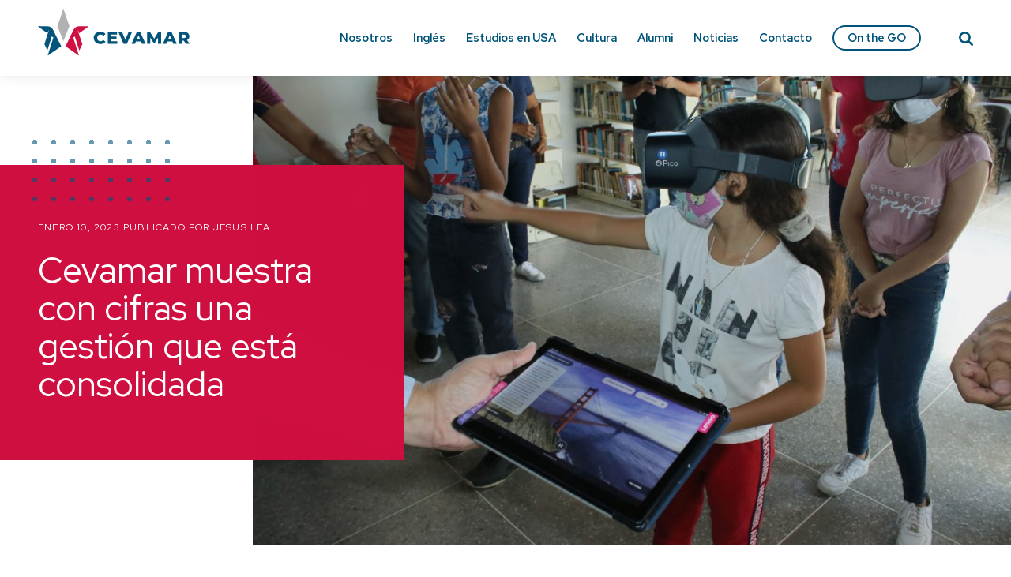

--- FILE ---
content_type: text/html; charset=UTF-8
request_url: https://accevamar.org/2023/01/10/cevamar-muestra-con-cifras-una-gestion-que-esta-consolidada/
body_size: 10130
content:
<!doctype html><html lang="es"><head><meta charset="UTF-8"><meta name="viewport" content="width=device-width, initial-scale=1"><link rel="stylesheet" media="print" onload="this.onload=null;this.media='all';" id="ao_optimized_gfonts" href="https://fonts.googleapis.com/css?family=Red+Hat+Display:400,700&amp;display=swap" /><link rel="profile" href="https://gmpg.org/xfn/11"><link rel="preconnect" href="https://fonts.gstatic.com"><title>Cevamar muestra con cifras una gestión que está consolidada &#8211; Cevamar</title><meta name='robots' content='max-image-preview:large' /><link rel='dns-prefetch' href='//cdnjs.cloudflare.com' /><link href='https://fonts.gstatic.com' crossorigin='anonymous' rel='preconnect' /><link rel="alternate" type="application/rss+xml" title="Cevamar &raquo; Feed" href="https://accevamar.org/feed/" /><link rel="alternate" type="application/rss+xml" title="Cevamar &raquo; Feed de los comentarios" href="https://accevamar.org/comments/feed/" /><link rel="alternate" type="application/rss+xml" title="Cevamar &raquo; Comentario Cevamar muestra con cifras una gestión que está consolidada del feed" href="https://accevamar.org/2023/01/10/cevamar-muestra-con-cifras-una-gestion-que-esta-consolidada/feed/" /><link rel='stylesheet' id='font-awesome-css' href='https://accevamar.org/wp_accvmr/wp-content/plugins/menu-icons/vendor/codeinwp/icon-picker/css/types/font-awesome.min.css?ver=4.7.0' media='all' /><link rel='stylesheet' id='menu-icons-extra-css' href='https://accevamar.org/wp_accvmr/wp-content/plugins/menu-icons/css/extra.min.css?ver=0.12.5' media='all' /><link rel='stylesheet' id='wp-block-library-css' href='https://accevamar.org/wp_accvmr/wp-includes/css/dist/block-library/style.min.css?ver=6.3.7' media='all' /><style id='classic-theme-styles-inline-css'>/*! This file is auto-generated */
.wp-block-button__link{color:#fff;background-color:#32373c;border-radius:9999px;box-shadow:none;text-decoration:none;padding:calc(.667em + 2px) calc(1.333em + 2px);font-size:1.125em}.wp-block-file__button{background:#32373c;color:#fff;text-decoration:none}</style><style id='global-styles-inline-css'>body{--wp--preset--color--black: #000000;--wp--preset--color--cyan-bluish-gray: #abb8c3;--wp--preset--color--white: #ffffff;--wp--preset--color--pale-pink: #f78da7;--wp--preset--color--vivid-red: #cf2e2e;--wp--preset--color--luminous-vivid-orange: #ff6900;--wp--preset--color--luminous-vivid-amber: #fcb900;--wp--preset--color--light-green-cyan: #7bdcb5;--wp--preset--color--vivid-green-cyan: #00d084;--wp--preset--color--pale-cyan-blue: #8ed1fc;--wp--preset--color--vivid-cyan-blue: #0693e3;--wp--preset--color--vivid-purple: #9b51e0;--wp--preset--gradient--vivid-cyan-blue-to-vivid-purple: linear-gradient(135deg,rgba(6,147,227,1) 0%,rgb(155,81,224) 100%);--wp--preset--gradient--light-green-cyan-to-vivid-green-cyan: linear-gradient(135deg,rgb(122,220,180) 0%,rgb(0,208,130) 100%);--wp--preset--gradient--luminous-vivid-amber-to-luminous-vivid-orange: linear-gradient(135deg,rgba(252,185,0,1) 0%,rgba(255,105,0,1) 100%);--wp--preset--gradient--luminous-vivid-orange-to-vivid-red: linear-gradient(135deg,rgba(255,105,0,1) 0%,rgb(207,46,46) 100%);--wp--preset--gradient--very-light-gray-to-cyan-bluish-gray: linear-gradient(135deg,rgb(238,238,238) 0%,rgb(169,184,195) 100%);--wp--preset--gradient--cool-to-warm-spectrum: linear-gradient(135deg,rgb(74,234,220) 0%,rgb(151,120,209) 20%,rgb(207,42,186) 40%,rgb(238,44,130) 60%,rgb(251,105,98) 80%,rgb(254,248,76) 100%);--wp--preset--gradient--blush-light-purple: linear-gradient(135deg,rgb(255,206,236) 0%,rgb(152,150,240) 100%);--wp--preset--gradient--blush-bordeaux: linear-gradient(135deg,rgb(254,205,165) 0%,rgb(254,45,45) 50%,rgb(107,0,62) 100%);--wp--preset--gradient--luminous-dusk: linear-gradient(135deg,rgb(255,203,112) 0%,rgb(199,81,192) 50%,rgb(65,88,208) 100%);--wp--preset--gradient--pale-ocean: linear-gradient(135deg,rgb(255,245,203) 0%,rgb(182,227,212) 50%,rgb(51,167,181) 100%);--wp--preset--gradient--electric-grass: linear-gradient(135deg,rgb(202,248,128) 0%,rgb(113,206,126) 100%);--wp--preset--gradient--midnight: linear-gradient(135deg,rgb(2,3,129) 0%,rgb(40,116,252) 100%);--wp--preset--font-size--small: 13px;--wp--preset--font-size--medium: 20px;--wp--preset--font-size--large: 36px;--wp--preset--font-size--x-large: 42px;--wp--preset--spacing--20: 0.44rem;--wp--preset--spacing--30: 0.67rem;--wp--preset--spacing--40: 1rem;--wp--preset--spacing--50: 1.5rem;--wp--preset--spacing--60: 2.25rem;--wp--preset--spacing--70: 3.38rem;--wp--preset--spacing--80: 5.06rem;--wp--preset--shadow--natural: 6px 6px 9px rgba(0, 0, 0, 0.2);--wp--preset--shadow--deep: 12px 12px 50px rgba(0, 0, 0, 0.4);--wp--preset--shadow--sharp: 6px 6px 0px rgba(0, 0, 0, 0.2);--wp--preset--shadow--outlined: 6px 6px 0px -3px rgba(255, 255, 255, 1), 6px 6px rgba(0, 0, 0, 1);--wp--preset--shadow--crisp: 6px 6px 0px rgba(0, 0, 0, 1);}:where(.is-layout-flex){gap: 0.5em;}:where(.is-layout-grid){gap: 0.5em;}body .is-layout-flow > .alignleft{float: left;margin-inline-start: 0;margin-inline-end: 2em;}body .is-layout-flow > .alignright{float: right;margin-inline-start: 2em;margin-inline-end: 0;}body .is-layout-flow > .aligncenter{margin-left: auto !important;margin-right: auto !important;}body .is-layout-constrained > .alignleft{float: left;margin-inline-start: 0;margin-inline-end: 2em;}body .is-layout-constrained > .alignright{float: right;margin-inline-start: 2em;margin-inline-end: 0;}body .is-layout-constrained > .aligncenter{margin-left: auto !important;margin-right: auto !important;}body .is-layout-constrained > :where(:not(.alignleft):not(.alignright):not(.alignfull)){max-width: var(--wp--style--global--content-size);margin-left: auto !important;margin-right: auto !important;}body .is-layout-constrained > .alignwide{max-width: var(--wp--style--global--wide-size);}body .is-layout-flex{display: flex;}body .is-layout-flex{flex-wrap: wrap;align-items: center;}body .is-layout-flex > *{margin: 0;}body .is-layout-grid{display: grid;}body .is-layout-grid > *{margin: 0;}:where(.wp-block-columns.is-layout-flex){gap: 2em;}:where(.wp-block-columns.is-layout-grid){gap: 2em;}:where(.wp-block-post-template.is-layout-flex){gap: 1.25em;}:where(.wp-block-post-template.is-layout-grid){gap: 1.25em;}.has-black-color{color: var(--wp--preset--color--black) !important;}.has-cyan-bluish-gray-color{color: var(--wp--preset--color--cyan-bluish-gray) !important;}.has-white-color{color: var(--wp--preset--color--white) !important;}.has-pale-pink-color{color: var(--wp--preset--color--pale-pink) !important;}.has-vivid-red-color{color: var(--wp--preset--color--vivid-red) !important;}.has-luminous-vivid-orange-color{color: var(--wp--preset--color--luminous-vivid-orange) !important;}.has-luminous-vivid-amber-color{color: var(--wp--preset--color--luminous-vivid-amber) !important;}.has-light-green-cyan-color{color: var(--wp--preset--color--light-green-cyan) !important;}.has-vivid-green-cyan-color{color: var(--wp--preset--color--vivid-green-cyan) !important;}.has-pale-cyan-blue-color{color: var(--wp--preset--color--pale-cyan-blue) !important;}.has-vivid-cyan-blue-color{color: var(--wp--preset--color--vivid-cyan-blue) !important;}.has-vivid-purple-color{color: var(--wp--preset--color--vivid-purple) !important;}.has-black-background-color{background-color: var(--wp--preset--color--black) !important;}.has-cyan-bluish-gray-background-color{background-color: var(--wp--preset--color--cyan-bluish-gray) !important;}.has-white-background-color{background-color: var(--wp--preset--color--white) !important;}.has-pale-pink-background-color{background-color: var(--wp--preset--color--pale-pink) !important;}.has-vivid-red-background-color{background-color: var(--wp--preset--color--vivid-red) !important;}.has-luminous-vivid-orange-background-color{background-color: var(--wp--preset--color--luminous-vivid-orange) !important;}.has-luminous-vivid-amber-background-color{background-color: var(--wp--preset--color--luminous-vivid-amber) !important;}.has-light-green-cyan-background-color{background-color: var(--wp--preset--color--light-green-cyan) !important;}.has-vivid-green-cyan-background-color{background-color: var(--wp--preset--color--vivid-green-cyan) !important;}.has-pale-cyan-blue-background-color{background-color: var(--wp--preset--color--pale-cyan-blue) !important;}.has-vivid-cyan-blue-background-color{background-color: var(--wp--preset--color--vivid-cyan-blue) !important;}.has-vivid-purple-background-color{background-color: var(--wp--preset--color--vivid-purple) !important;}.has-black-border-color{border-color: var(--wp--preset--color--black) !important;}.has-cyan-bluish-gray-border-color{border-color: var(--wp--preset--color--cyan-bluish-gray) !important;}.has-white-border-color{border-color: var(--wp--preset--color--white) !important;}.has-pale-pink-border-color{border-color: var(--wp--preset--color--pale-pink) !important;}.has-vivid-red-border-color{border-color: var(--wp--preset--color--vivid-red) !important;}.has-luminous-vivid-orange-border-color{border-color: var(--wp--preset--color--luminous-vivid-orange) !important;}.has-luminous-vivid-amber-border-color{border-color: var(--wp--preset--color--luminous-vivid-amber) !important;}.has-light-green-cyan-border-color{border-color: var(--wp--preset--color--light-green-cyan) !important;}.has-vivid-green-cyan-border-color{border-color: var(--wp--preset--color--vivid-green-cyan) !important;}.has-pale-cyan-blue-border-color{border-color: var(--wp--preset--color--pale-cyan-blue) !important;}.has-vivid-cyan-blue-border-color{border-color: var(--wp--preset--color--vivid-cyan-blue) !important;}.has-vivid-purple-border-color{border-color: var(--wp--preset--color--vivid-purple) !important;}.has-vivid-cyan-blue-to-vivid-purple-gradient-background{background: var(--wp--preset--gradient--vivid-cyan-blue-to-vivid-purple) !important;}.has-light-green-cyan-to-vivid-green-cyan-gradient-background{background: var(--wp--preset--gradient--light-green-cyan-to-vivid-green-cyan) !important;}.has-luminous-vivid-amber-to-luminous-vivid-orange-gradient-background{background: var(--wp--preset--gradient--luminous-vivid-amber-to-luminous-vivid-orange) !important;}.has-luminous-vivid-orange-to-vivid-red-gradient-background{background: var(--wp--preset--gradient--luminous-vivid-orange-to-vivid-red) !important;}.has-very-light-gray-to-cyan-bluish-gray-gradient-background{background: var(--wp--preset--gradient--very-light-gray-to-cyan-bluish-gray) !important;}.has-cool-to-warm-spectrum-gradient-background{background: var(--wp--preset--gradient--cool-to-warm-spectrum) !important;}.has-blush-light-purple-gradient-background{background: var(--wp--preset--gradient--blush-light-purple) !important;}.has-blush-bordeaux-gradient-background{background: var(--wp--preset--gradient--blush-bordeaux) !important;}.has-luminous-dusk-gradient-background{background: var(--wp--preset--gradient--luminous-dusk) !important;}.has-pale-ocean-gradient-background{background: var(--wp--preset--gradient--pale-ocean) !important;}.has-electric-grass-gradient-background{background: var(--wp--preset--gradient--electric-grass) !important;}.has-midnight-gradient-background{background: var(--wp--preset--gradient--midnight) !important;}.has-small-font-size{font-size: var(--wp--preset--font-size--small) !important;}.has-medium-font-size{font-size: var(--wp--preset--font-size--medium) !important;}.has-large-font-size{font-size: var(--wp--preset--font-size--large) !important;}.has-x-large-font-size{font-size: var(--wp--preset--font-size--x-large) !important;}
.wp-block-navigation a:where(:not(.wp-element-button)){color: inherit;}
:where(.wp-block-post-template.is-layout-flex){gap: 1.25em;}:where(.wp-block-post-template.is-layout-grid){gap: 1.25em;}
:where(.wp-block-columns.is-layout-flex){gap: 2em;}:where(.wp-block-columns.is-layout-grid){gap: 2em;}
.wp-block-pullquote{font-size: 1.5em;line-height: 1.6;}</style><link rel='stylesheet' id='contact-form-7-css' href='https://accevamar.org/wp_accvmr/wp-content/cache/autoptimize/css/autoptimize_single_4bc19d35d9e5befbc0d4ac845aab7f5b.css?ver=5.4' media='all' /><link rel='stylesheet' id='animate-css' href='https://cdnjs.cloudflare.com/ajax/libs/animate.css/4.1.1/animate.compat.min.css?ver=6.3.7' media='all' /><link rel='stylesheet' id='cevamar-style-css' href='https://accevamar.org/wp_accvmr/wp-content/cache/autoptimize/css/autoptimize_single_50aba0ee2f18968f7a9f928f69ba799b.css?ver=1.0.0' media='all' /><link rel='stylesheet' id='addtoany-css' href='https://accevamar.org/wp_accvmr/wp-content/plugins/add-to-any/addtoany.min.css?ver=1.15' media='all' /><style id='addtoany-inline-css'>.single-post .addtoany_content{
	margin: 5vw 0;
	text-align: center;
}
.single-post .addtoany_content path{
	fill: #00547A;
}</style> <script src='https://cdnjs.cloudflare.com/ajax/libs/rellax/1.12.1/rellax.min.js?ver=6.3.7' id='rellax-js'></script> <script src='https://cdnjs.cloudflare.com/ajax/libs/wow/1.1.2/wow.min.js?ver=6.3.7' id='wow-js'></script> <link rel="https://api.w.org/" href="https://accevamar.org/wp-json/" /><link rel="alternate" type="application/json" href="https://accevamar.org/wp-json/wp/v2/posts/4086" /><link rel="EditURI" type="application/rsd+xml" title="RSD" href="https://accevamar.org/wp_accvmr/xmlrpc.php?rsd" /><meta name="generator" content="WordPress 6.3.7" /><link rel="canonical" href="https://accevamar.org/2023/01/10/cevamar-muestra-con-cifras-una-gestion-que-esta-consolidada/" /><link rel='shortlink' href='https://accevamar.org/?p=4086' /><link rel="alternate" type="application/json+oembed" href="https://accevamar.org/wp-json/oembed/1.0/embed?url=https%3A%2F%2Faccevamar.org%2F2023%2F01%2F10%2Fcevamar-muestra-con-cifras-una-gestion-que-esta-consolidada%2F" /><link rel="alternate" type="text/xml+oembed" href="https://accevamar.org/wp-json/oembed/1.0/embed?url=https%3A%2F%2Faccevamar.org%2F2023%2F01%2F10%2Fcevamar-muestra-con-cifras-una-gestion-que-esta-consolidada%2F&#038;format=xml" /> <script data-cfasync="false">window.a2a_config=window.a2a_config||{};a2a_config.callbacks=[];a2a_config.overlays=[];a2a_config.templates={};a2a_localize = {
	Share: "Compartir",
	Save: "Guardar",
	Subscribe: "Suscribir",
	Email: "Correo electrónico",
	Bookmark: "Marcador",
	ShowAll: "Mostrar todo",
	ShowLess: "Mostrar menos",
	FindServices: "Encontrar servicio(s)",
	FindAnyServiceToAddTo: "Encuentra al instante cualquier servicio para añadir a",
	PoweredBy: "Funciona con",
	ShareViaEmail: "Compartir por correo electrónico",
	SubscribeViaEmail: "Suscribirse a través de correo electrónico",
	BookmarkInYourBrowser: "Añadir a marcadores de tu navegador",
	BookmarkInstructions: "Presiona «Ctrl+D» o «\u2318+D» para añadir esta página a marcadores",
	AddToYourFavorites: "Añadir a tus favoritos",
	SendFromWebOrProgram: "Enviar desde cualquier dirección o programa de correo electrónico ",
	EmailProgram: "Programa de correo electrónico",
	More: "Más&#8230;",
	ThanksForSharing: "¡Gracias por compartir!",
	ThanksForFollowing: "¡Gracias por seguirnos!"
};

a2a_config.icon_color="transparent";
(function(d,s,a,b){a=d.createElement(s);b=d.getElementsByTagName(s)[0];a.async=1;a.src="https://static.addtoany.com/menu/page.js";b.parentNode.insertBefore(a,b);})(document,"script");</script> <link rel="pingback" href="https://accevamar.org/wp_accvmr/xmlrpc.php"><style type="text/css">.site-header .site-title,
			.site-header .site-description {
				position: absolute;
				clip: rect(1px, 1px, 1px, 1px);
				}</style><link rel="icon" href="https://accevamar.org/wp_accvmr/wp-content/uploads/2021/01/favicon-150x150.png" sizes="32x32" /><link rel="icon" href="https://accevamar.org/wp_accvmr/wp-content/uploads/2021/01/favicon-300x300.png" sizes="192x192" /><link rel="apple-touch-icon" href="https://accevamar.org/wp_accvmr/wp-content/uploads/2021/01/favicon-300x300.png" /><meta name="msapplication-TileImage" content="https://accevamar.org/wp_accvmr/wp-content/uploads/2021/01/favicon-300x300.png" /></head><body class="post-template-default single single-post postid-4086 single-format-standard wp-custom-logo no-sidebar"><div id="page" class="site"> <a class="skip-link screen-reader-text" href="#primary">Skip to content</a><header id="masthead" class="site-header"><div class="main-wrapper"><div class="site-branding"> <a href="https://accevamar.org/" class="custom-logo-link" rel="home"><noscript><img src="https://accevamar.org/wp_accvmr/wp-content/uploads/2021/01/logo.svg" class="custom-logo" alt="Cevamar" decoding="async" /></noscript><img src='data:image/svg+xml,%3Csvg%20xmlns=%22http://www.w3.org/2000/svg%22%20viewBox=%220%200%20210%20140%22%3E%3C/svg%3E' data-src="https://accevamar.org/wp_accvmr/wp-content/uploads/2021/01/logo.svg" class="lazyload custom-logo" alt="Cevamar" decoding="async" /></a><p class="site-title"><a href="https://accevamar.org/" rel="home">Cevamar</a></p><p class="site-description">El Centro Venezolano Americano de Margarita (Cevamar) es una asociación civil sin fines de lucro, fundada en 2018 en la isla de Margarita, Venezuela. Sirve como espacio para el desarrollo, en el que sus usuarios pueden explorar e inspirarse en nuevas ideas que surgen de la cultura de Venezuela y Estados Unidos. Cevamar es además un American Space oficial. Primer Centro Binacional que se instaló en el Oriente venezolano.</p></div><nav id="site-navigation" class="main-navigation"><ul id="primary-menu" class="menu"><li id="menu-item-754" class="menu-item menu-item-type-post_type menu-item-object-page menu-item-754"><a href="https://accevamar.org/nosotros/">Nosotros</a></li><li id="menu-item-1641" class="menu-item menu-item-type-custom menu-item-object-custom menu-item-1641"><a href="https://accevamar.org/efl-program/">Inglés</a></li><li id="menu-item-753" class="menu-item menu-item-type-post_type menu-item-object-page menu-item-753"><a href="https://accevamar.org/estudios-en-usa/">Estudios en USA</a></li><li id="menu-item-752" class="menu-item menu-item-type-post_type menu-item-object-page menu-item-752"><a href="https://accevamar.org/cultura/">Cultura</a></li><li id="menu-item-751" class="menu-item menu-item-type-post_type menu-item-object-page menu-item-751"><a href="https://accevamar.org/alumni/">Alumni</a></li><li id="menu-item-458" class="menu-item menu-item-type-post_type menu-item-object-page current_page_parent menu-item-458"><a href="https://accevamar.org/noticias/">Noticias</a></li><li id="menu-item-750" class="menu-item menu-item-type-post_type menu-item-object-page menu-item-750"><a href="https://accevamar.org/contacto/">Contacto</a></li><li id="menu-item-1916" class="hl menu-item menu-item-type-custom menu-item-object-custom menu-item-1916"><a target="_blank" rel="noopener" href="http://onthego.accevamar.org/">On the GO</a></li></ul><div class="menu-social-container"><ul id="social-menu" class="menu"><li id="menu-item-453" class="menu-item menu-item-type-custom menu-item-object-custom menu-item-453"><a target="_blank" rel="noopener" href="http://www.youtube.com/accevamar"><i class="_mi fa fa-youtube-play" aria-hidden="true"></i><span class="visuallyhidden">Youtube</span></a></li><li id="menu-item-454" class="menu-item menu-item-type-custom menu-item-object-custom menu-item-454"><a target="_blank" rel="noopener" href="http://www.facebook.com/accevamar"><i class="_mi fa fa-facebook-official" aria-hidden="true"></i><span class="visuallyhidden">Facebook</span></a></li><li id="menu-item-756" class="menu-item menu-item-type-custom menu-item-object-custom menu-item-756"><a target="_blank" rel="noopener" href="http://www.twitter.com/accevamar"><i class="_mi fa fa-twitter" aria-hidden="true"></i><span class="visuallyhidden">Twitter</span></a></li><li id="menu-item-757" class="menu-item menu-item-type-custom menu-item-object-custom menu-item-757"><a target="_blank" rel="noopener" href="http://www.instagram.com/accevamar"><i class="_mi fa fa-instagram" aria-hidden="true"></i><span class="visuallyhidden">Instagram</span></a></li><li id="menu-item-758" class="menu-item menu-item-type-custom menu-item-object-custom menu-item-758"><a target="_blank" rel="noopener" href="https://wa.me/message/Z7M4OXARR37CH1"><i class="_mi fa fa-whatsapp" aria-hidden="true"></i><span class="visuallyhidden">Whatsapp</span></a></li><li id="menu-item-759" class="menu-item menu-item-type-custom menu-item-object-custom menu-item-759"><a target="_blank" rel="noopener" href="https://t.me/info_cevamar"><i class="_mi fa fa-telegram" aria-hidden="true"></i><span class="visuallyhidden">Telegram</span></a></li></ul></div></nav> <button class="menu-toggle" aria-controls="primary-menu" aria-expanded="false"><span>Primary Menu</span></button> <a id="search-toggle" class="toggle-search" href="#search-box" aria-label="Search"> <svg xmlns="http://www.w3.org/2000/svg" width="17.824" height="17.862" viewBox="0 0 17.824 17.862"> <g id="Search_icon" data-name="Search icon" transform="translate(73.824 -8)"> <g id="Grupo_13" data-name="Grupo 13" transform="translate(-73.824 8)"> <path id="Trazado_14" data-name="Trazado 14" d="M-1.6-9A7.419,7.419,0,0,0-9-1.6a7.419,7.419,0,0,0,7.4,7.4A7.3,7.3,0,0,0,2.6,4.467l4,4a1.287,1.287,0,0,0,1.849,0,1.327,1.327,0,0,0,0-1.849l-3.981-4A7.42,7.42,0,0,0,5.795-1.6,7.419,7.419,0,0,0-1.6-9Zm0,2.611A4.773,4.773,0,0,1,3.184-1.6,4.773,4.773,0,0,1-1.6,3.184,4.773,4.773,0,0,1-6.389-1.6,4.773,4.773,0,0,1-1.6-6.389Z" transform="translate(9 9)"/> </g> </g> </svg> </a><div id="search-box"><div class="main-wrapper"> <button class="toggle-search">✕</button><h3 class="headline color--red">Qué estás buscando?</h3><form role="search" method="get" class="search-form" action="https://accevamar.org/"> <label> <span class="screen-reader-text">Buscar:</span> <input type="search" class="search-field" placeholder="Buscar &hellip;" value="" name="s" /> </label> <input type="submit" class="search-submit" value="Buscar" /></form></div></div></div></header><main id="primary" class="site-main"><article id="post-4086" class="post-4086 post type-post status-publish format-standard has-post-thumbnail hentry category-uncategorized singular"><div class="fw entry-cover"><div class="cover__inner"><header class="entry-header"><div class="entry-meta"> enero 10, 2023<span class="byline"> Publicado por <span class="author vcard"><a class="url fn n" href="https://accevamar.org/author/comunicaciones/">Jesus Leal</a></span></span></div><h1 class="entry-title">Cevamar muestra con cifras una gestión que está consolidada</h1></header><div class="post-thumbnail parallax"><div class="media-wrapper"> <noscript><img width='1200' height='800' src="https://accevamar.org/wp_accvmr/wp-content/uploads/2023/01/NDP-GESTION-1200x800.jpg" class="attachment-xl size-xl wp-post-image" alt="" decoding="async" fetchpriority="high" srcset="https://accevamar.org/wp_accvmr/wp-content/uploads/2023/01/NDP-GESTION-1200x800.jpg 1200w, https://accevamar.org/wp_accvmr/wp-content/uploads/2023/01/NDP-GESTION-400x267.jpg 400w, https://accevamar.org/wp_accvmr/wp-content/uploads/2023/01/NDP-GESTION-1024x683.jpg 1024w, https://accevamar.org/wp_accvmr/wp-content/uploads/2023/01/NDP-GESTION-768x512.jpg 768w, https://accevamar.org/wp_accvmr/wp-content/uploads/2023/01/NDP-GESTION-1536x1024.jpg 1536w, https://accevamar.org/wp_accvmr/wp-content/uploads/2023/01/NDP-GESTION-2048x1365.jpg 2048w" sizes="(max-width: 1200px) 100vw, 1200px" /></noscript><img width='1200' height='800' src='data:image/svg+xml,%3Csvg%20xmlns=%22http://www.w3.org/2000/svg%22%20viewBox=%220%200%201200%20800%22%3E%3C/svg%3E' data-src="https://accevamar.org/wp_accvmr/wp-content/uploads/2023/01/NDP-GESTION-1200x800.jpg" class="lazyload attachment-xl size-xl wp-post-image" alt="" decoding="async" fetchpriority="high" data-srcset="https://accevamar.org/wp_accvmr/wp-content/uploads/2023/01/NDP-GESTION-1200x800.jpg 1200w, https://accevamar.org/wp_accvmr/wp-content/uploads/2023/01/NDP-GESTION-400x267.jpg 400w, https://accevamar.org/wp_accvmr/wp-content/uploads/2023/01/NDP-GESTION-1024x683.jpg 1024w, https://accevamar.org/wp_accvmr/wp-content/uploads/2023/01/NDP-GESTION-768x512.jpg 768w, https://accevamar.org/wp_accvmr/wp-content/uploads/2023/01/NDP-GESTION-1536x1024.jpg 1536w, https://accevamar.org/wp_accvmr/wp-content/uploads/2023/01/NDP-GESTION-2048x1365.jpg 2048w" data-sizes="(max-width: 1200px) 100vw, 1200px" /></div></div></div></div><div class="entry-content"><p style="font-weight: 400;"><strong>10 ENE 2023. —</strong> El Centro Venezolano Americano de Margarita tiene las puertas abiertas para trabajar con todos los neoespartanos que se acerquen con ideas que permitan la evolución y el beneficio de la población.</p><p style="font-weight: 400;">Con esas palabras Jhonatan Rodríguez, director Ejecutivo de Cevamar, abría el año de actividades en 2022. Fueron palabras que se convirtieron en hechos y hechos que impactaron en más de mil participantes en los programas del Centro.</p><p style="font-weight: 400;">Participaron 574 personas en el programa English as a Foreign Language (EFL). Además, 573 personas jóvenes egresaron de los programas gratuitos Next Generation of Journalists, Female Empowerment, G-Leaders y Here I Am.</p><p style="font-weight: 400;">Cevamar impactó en 2022 a más de 500 funcionarios públicos adscritos al Ejecutivo regional con programas de formación, gracias a una alianza con la Gobernación del estado Nueva Esparta. Igualmente, trabajó con cinco alcaldías de la región (Maneiro, Mariño, Villalba, Península de Macanao y Tubores), para beneficiar a unas 1.500 personas de esas localidades.</p><p style="font-weight: 400;">La agenda también incluyó donaciones de más de 500 libros y otros artículos para bibliotecas y centros educativos; así como 145 implementos para escuelas deportivas.</p><p style="font-weight: 400;">Se donaron en total 1.815 artículos de diversa índole, para 12 instituciones generando el beneficio de 37.577 personas.</p><p style="font-weight: 400;">El balance de dos visitas de EducationUSA en 2022 a la región insular marcó un total de 54 sesiones, con una audiencia de 1.706 interesados en formar parte de la comunidad universitaria en Estados Unidos.</p><p style="font-weight: 400;">Además, Cevamar recibió reconocimientos de las autoridades de los municipios Mariño, Villalba y Maneiro, Consejo Legislativo Regional, Instituto de Bibliotecas Públicas y de la Asociación de Cronistas de Nueva Esparta.</p><p style="font-weight: 400;">Campañas como African American Month, Jazz Apreciation Month, Live with Pride, Women in Diplomacy, Why National Parks, Family Fun Month, Back to School, Hispanic Heritage Month, Cyber Security Month, American Indian and Alaska Native, Happy Holidays, entre otras, fueron presentadas a través de las redes sociales del Centro.</p><p style="font-weight: 400;">Estos indicadores se convierten en un reto a superar en 2023.</p><p style="font-weight: 400;"><strong>Para más información respecto a los programas de Cevamar, síguelos en todas las redes sociales como @accevamar, también puedes visitar la web </strong><a href="http://www.accevamar.org/" data-saferedirecturl="https://www.google.com/url?q=http://www.accevamar.org/&amp;source=gmail&amp;ust=1673115666546000&amp;usg=AOvVaw1Wi1uucP5zq8YDvxzfP4v6"><strong>www.accevamar.org</strong></a><strong> o escribir al Whatsapp o Telegram +58 412 222 3031.</strong></p><p style="font-weight: 400;"><strong>Prensa CEVAMAR.</strong></p><div class="addtoany_share_save_container addtoany_content addtoany_content_bottom"><div class="a2a_kit a2a_kit_size_32 addtoany_list" data-a2a-url="https://accevamar.org/2023/01/10/cevamar-muestra-con-cifras-una-gestion-que-esta-consolidada/" data-a2a-title="Cevamar muestra con cifras una gestión que está consolidada"><a class="a2a_button_facebook" href="https://www.addtoany.com/add_to/facebook?linkurl=https%3A%2F%2Faccevamar.org%2F2023%2F01%2F10%2Fcevamar-muestra-con-cifras-una-gestion-que-esta-consolidada%2F&amp;linkname=Cevamar%20muestra%20con%20cifras%20una%20gesti%C3%B3n%20que%20est%C3%A1%20consolidada" title="Facebook" rel="nofollow noopener" target="_blank"></a><a class="a2a_button_twitter" href="https://www.addtoany.com/add_to/twitter?linkurl=https%3A%2F%2Faccevamar.org%2F2023%2F01%2F10%2Fcevamar-muestra-con-cifras-una-gestion-que-esta-consolidada%2F&amp;linkname=Cevamar%20muestra%20con%20cifras%20una%20gesti%C3%B3n%20que%20est%C3%A1%20consolidada" title="Twitter" rel="nofollow noopener" target="_blank"></a><a class="a2a_button_email" href="https://www.addtoany.com/add_to/email?linkurl=https%3A%2F%2Faccevamar.org%2F2023%2F01%2F10%2Fcevamar-muestra-con-cifras-una-gestion-que-esta-consolidada%2F&amp;linkname=Cevamar%20muestra%20con%20cifras%20una%20gesti%C3%B3n%20que%20est%C3%A1%20consolidada" title="Email" rel="nofollow noopener" target="_blank"></a><a class="a2a_dd addtoany_share_save addtoany_share" href="https://www.addtoany.com/share"></a></div></div></div><footer class="entry-footer"> <span class="byline"> Publicado por <span class="author vcard"><a class="url fn n" href="https://accevamar.org/author/comunicaciones/">Jesus Leal</a></span></span></footer></article><nav class="navigation post-navigation" aria-label="Entradas"><h2 class="screen-reader-text">Navegación de entradas</h2><div class="nav-links"><div class="nav-previous"><a href="https://accevamar.org/2023/01/04/ingles-y-tecnologia-la-llave-para-un-mundo-exitoso/" rel="prev"><span class="nav-subtitle">Previous:</span> <span class="nav-title">Inglés y tecnología, la llave para un mundo exitoso</span></a></div><div class="nav-next"><a href="https://accevamar.org/2023/01/12/el-trabajo-por-la-gente-cimenta-el-plan-de-metas-de-2023-de-cevamar/" rel="next"><span class="nav-subtitle">Next:</span> <span class="nav-title">El trabajo por la gente cimenta el plan de metas de 2023 de Cevamar</span></a></div></div></nav></main><footer id="colophon" class="site-footer"><div class="main-wrapper"><div class="cols"><div class="col col-1"><figure class="image footer-logo" ><div class="media-wrapper"><noscript><img src="https://accevamar.org/wp_accvmr/wp-content/uploads/2021/01/logo-footer.svg" class="attachment-full size-full" alt="" decoding="async" /></noscript><img src='data:image/svg+xml,%3Csvg%20xmlns=%22http://www.w3.org/2000/svg%22%20viewBox=%220%200%20210%20140%22%3E%3C/svg%3E' data-src="https://accevamar.org/wp_accvmr/wp-content/uploads/2021/01/logo-footer.svg" class="lazyload attachment-full size-full" alt="" decoding="async" /></div></figure><div class="site-description"> El Centro Venezolano Americano de Margarita (Cevamar) es una asociación civil sin fines de lucro, fundada en 2018 en la isla de Margarita, Venezuela. Sirve como espacio para el desarrollo, en el que sus usuarios pueden explorar e inspirarse en nuevas ideas que surgen de la cultura de Venezuela y Estados Unidos. Cevamar es además un American Space oficial. Primer Centro Binacional que se instaló en el Oriente venezolano.</div><h3 class="headline ">Miembro De</h3><ul class="member-of"><li><figure class="image " ><div class="media-wrapper"><noscript><img src="https://accevamar.org/wp_accvmr/wp-content/uploads/2021/01/abla-logo.svg" class="attachment-full size-full" alt="" decoding="async" /></noscript><img src='data:image/svg+xml,%3Csvg%20xmlns=%22http://www.w3.org/2000/svg%22%20viewBox=%220%200%20210%20140%22%3E%3C/svg%3E' data-src="https://accevamar.org/wp_accvmr/wp-content/uploads/2021/01/abla-logo.svg" class="lazyload attachment-full size-full" alt="" decoding="async" /></div></figure></li><li><figure class="image " ><div class="media-wrapper"><noscript><img src="https://accevamar.org/wp_accvmr/wp-content/uploads/2021/01/american-space.svg" class="attachment-full size-full" alt="" decoding="async" /></noscript><img src='data:image/svg+xml,%3Csvg%20xmlns=%22http://www.w3.org/2000/svg%22%20viewBox=%220%200%20210%20140%22%3E%3C/svg%3E' data-src="https://accevamar.org/wp_accvmr/wp-content/uploads/2021/01/american-space.svg" class="lazyload attachment-full size-full" alt="" decoding="async" /></div></figure></li><li><figure class="image " ><div class="media-wrapper"><noscript><img width='1180' height='665' src="https://accevamar.org/wp_accvmr/wp-content/uploads/2023/03/EdUSA_Horiz_logo_W.png" class="attachment-full size-full" alt="" decoding="async" srcset="https://accevamar.org/wp_accvmr/wp-content/uploads/2023/03/EdUSA_Horiz_logo_W.png 1180w, https://accevamar.org/wp_accvmr/wp-content/uploads/2023/03/EdUSA_Horiz_logo_W-400x225.png 400w, https://accevamar.org/wp_accvmr/wp-content/uploads/2023/03/EdUSA_Horiz_logo_W-1024x577.png 1024w, https://accevamar.org/wp_accvmr/wp-content/uploads/2023/03/EdUSA_Horiz_logo_W-768x433.png 768w" sizes="(max-width: 1180px) 100vw, 1180px" /></noscript><img width='1180' height='665' src='data:image/svg+xml,%3Csvg%20xmlns=%22http://www.w3.org/2000/svg%22%20viewBox=%220%200%201180%20665%22%3E%3C/svg%3E' data-src="https://accevamar.org/wp_accvmr/wp-content/uploads/2023/03/EdUSA_Horiz_logo_W.png" class="lazyload attachment-full size-full" alt="" decoding="async" data-srcset="https://accevamar.org/wp_accvmr/wp-content/uploads/2023/03/EdUSA_Horiz_logo_W.png 1180w, https://accevamar.org/wp_accvmr/wp-content/uploads/2023/03/EdUSA_Horiz_logo_W-400x225.png 400w, https://accevamar.org/wp_accvmr/wp-content/uploads/2023/03/EdUSA_Horiz_logo_W-1024x577.png 1024w, https://accevamar.org/wp_accvmr/wp-content/uploads/2023/03/EdUSA_Horiz_logo_W-768x433.png 768w" data-sizes="(max-width: 1180px) 100vw, 1180px" /></div></figure></li></ul></div><div class="col col-2"><h3 class="headline ">Secciones</h3><div class="menu-menu-secundario-container"><ul id="footer-menu" class="menu"><li id="menu-item-917" class="menu-item menu-item-type-post_type menu-item-object-page menu-item-917"><a href="https://accevamar.org/alumni/">Alumni</a></li><li id="menu-item-918" class="menu-item menu-item-type-post_type menu-item-object-page menu-item-918"><a href="https://accevamar.org/cultura/">Cultura</a></li><li id="menu-item-919" class="menu-item menu-item-type-post_type menu-item-object-page menu-item-919"><a href="https://accevamar.org/estudios-en-usa/">Estudios en USA</a></li><li id="menu-item-1642" class="menu-item menu-item-type-custom menu-item-object-custom menu-item-1642"><a href="https://accevamar.org/efl-program/">Inglés</a></li><li id="menu-item-1058" class="menu-item menu-item-type-custom menu-item-object-custom menu-item-has-children menu-item-1058"><a href="#">Network</a><ul class="sub-menu"><li id="menu-item-1057" class="menu-item menu-item-type-custom menu-item-object-custom menu-item-1057"><a target="_blank" rel="noopener" href="https://avaa.org/">AVAA</a></li><li id="menu-item-1061" class="menu-item menu-item-type-custom menu-item-object-custom menu-item-1061"><a target="_blank" rel="noopener" href="https://cevacarabobo.com/">CEVAC</a></li><li id="menu-item-1062" class="menu-item menu-item-type-custom menu-item-object-custom menu-item-1062"><a target="_blank" rel="noopener" href="https://cevam.org/">CEVAM</a></li><li id="menu-item-3227" class="menu-item menu-item-type-custom menu-item-object-custom menu-item-3227"><a href="http://www.cevao.org">CEVAO</a></li><li id="menu-item-1063" class="menu-item menu-item-type-custom menu-item-object-custom menu-item-1063"><a target="_blank" rel="noopener" href="http://www.cevaz.org/">CEVAZ</a></li><li id="menu-item-1059" class="menu-item menu-item-type-custom menu-item-object-custom menu-item-1059"><a target="_blank" rel="noopener" href="https://centrovenezolanoamericano.org/">CVA</a></li><li id="menu-item-1060" class="menu-item menu-item-type-custom menu-item-object-custom menu-item-1060"><a target="_blank" rel="noopener" href="http://www.cvadelcentro.com/">CVA del Centro</a></li><li id="menu-item-1064" class="menu-item menu-item-type-custom menu-item-object-custom menu-item-1064"><a target="_blank" rel="noopener" href="https://idiomasifisa.com/">IFISA</a></li></ul></li><li id="menu-item-1550" class="menu-item menu-item-type-post_type menu-item-object-page current_page_parent menu-item-1550"><a href="https://accevamar.org/noticias/">Noticias</a></li><li id="menu-item-915" class="menu-item menu-item-type-post_type menu-item-object-page menu-item-915"><a href="https://accevamar.org/nuestros-espacios/">Nuestros espacios</a></li><li id="menu-item-1410" class="menu-item menu-item-type-post_type menu-item-object-page menu-item-1410"><a href="https://accevamar.org/programas/">Programas</a></li><li id="menu-item-1708" class="menu-item menu-item-type-post_type menu-item-object-page menu-item-1708"><a href="https://accevamar.org/reglamentos/">Reglamentos</a></li><li id="menu-item-1010" class="menu-item menu-item-type-post_type menu-item-object-page menu-item-1010"><a href="https://accevamar.org/voluntariado/">Voluntariado</a></li></ul></div></div><div class="col col-3"><h3 class="headline ">Contacto</h3><div class="content contact_info"><p>Centro Venezolano Americano de Margarita (Cevamar)<br /> Urbanización Maneiro<br /> Av. Oeste. 4ª Transversal<br /> Municipio Maneiro, Estado Nueva Esparta<br /> Venezuela<br /> Zona postal 6316</p><p>Teléfono: +<a href="tel: 00582952628899">58 295 262 8899</a><br /> eMail: <a href="mailto:info@accevamar.org">info@accevamar.org</a><br /> RIF: J-41178086-3</p></div><h3 class="headline ">Síguenos</h3><div class="menu-social-container"><ul id="footer__social-menu" class="menu"><li class="menu-item menu-item-type-custom menu-item-object-custom menu-item-453"><a target="_blank" rel="noopener" href="http://www.youtube.com/accevamar"><i class="_mi fa fa-youtube-play" aria-hidden="true"></i><span class="visuallyhidden">Youtube</span></a></li><li class="menu-item menu-item-type-custom menu-item-object-custom menu-item-454"><a target="_blank" rel="noopener" href="http://www.facebook.com/accevamar"><i class="_mi fa fa-facebook-official" aria-hidden="true"></i><span class="visuallyhidden">Facebook</span></a></li><li class="menu-item menu-item-type-custom menu-item-object-custom menu-item-756"><a target="_blank" rel="noopener" href="http://www.twitter.com/accevamar"><i class="_mi fa fa-twitter" aria-hidden="true"></i><span class="visuallyhidden">Twitter</span></a></li><li class="menu-item menu-item-type-custom menu-item-object-custom menu-item-757"><a target="_blank" rel="noopener" href="http://www.instagram.com/accevamar"><i class="_mi fa fa-instagram" aria-hidden="true"></i><span class="visuallyhidden">Instagram</span></a></li><li class="menu-item menu-item-type-custom menu-item-object-custom menu-item-758"><a target="_blank" rel="noopener" href="https://wa.me/message/Z7M4OXARR37CH1"><i class="_mi fa fa-whatsapp" aria-hidden="true"></i><span class="visuallyhidden">Whatsapp</span></a></li><li class="menu-item menu-item-type-custom menu-item-object-custom menu-item-759"><a target="_blank" rel="noopener" href="https://t.me/info_cevamar"><i class="_mi fa fa-telegram" aria-hidden="true"></i><span class="visuallyhidden">Telegram</span></a></li></ul></div></div></div><div class="site-info"><div class="copyright"> ©2026 CEVAMAR. Todos los derechos reservados.</div> <span class="credits"> Theme: cevamar by <a href="http://sebastianpothe.com" target="_blank">Sebastian Pöthe</a>. </span></div></div></footer></div> <noscript><style>.lazyload{display:none;}</style></noscript><script data-noptimize="1">window.lazySizesConfig=window.lazySizesConfig||{};window.lazySizesConfig.loadMode=1;</script><script async data-noptimize="1" src='https://accevamar.org/wp_accvmr/wp-content/plugins/autoptimize/classes/external/js/lazysizes.min.js?ao_version=2.8.1'></script><script src='https://accevamar.org/wp_accvmr/wp-includes/js/dist/vendor/wp-polyfill-inert.min.js?ver=3.1.2' id='wp-polyfill-inert-js'></script> <script src='https://accevamar.org/wp_accvmr/wp-includes/js/dist/vendor/regenerator-runtime.min.js?ver=0.13.11' id='regenerator-runtime-js'></script> <script src='https://accevamar.org/wp_accvmr/wp-includes/js/dist/vendor/wp-polyfill.min.js?ver=3.15.0' id='wp-polyfill-js'></script> <script src='https://accevamar.org/wp_accvmr/wp-includes/js/dist/hooks.min.js?ver=c6aec9a8d4e5a5d543a1' id='wp-hooks-js'></script> <script src='https://accevamar.org/wp_accvmr/wp-includes/js/dist/i18n.min.js?ver=7701b0c3857f914212ef' id='wp-i18n-js'></script> <script id="wp-i18n-js-after">wp.i18n.setLocaleData( { 'text direction\u0004ltr': [ 'ltr' ] } );</script> <script src='https://accevamar.org/wp_accvmr/wp-includes/js/dist/url.min.js?ver=8814d23f2d64864d280d' id='wp-url-js'></script> <script id='wp-api-fetch-js-translations'>( function( domain, translations ) {
	var localeData = translations.locale_data[ domain ] || translations.locale_data.messages;
	localeData[""].domain = domain;
	wp.i18n.setLocaleData( localeData, domain );
} )( "default", {"translation-revision-date":"2025-11-14 09:08:38+0000","generator":"GlotPress\/4.0.3","domain":"messages","locale_data":{"messages":{"":{"domain":"messages","plural-forms":"nplurals=2; plural=n != 1;","lang":"es"},"You are probably offline.":["Probablemente est\u00e1s desconectado."],"Media upload failed. If this is a photo or a large image, please scale it down and try again.":["La subida de medios ha fallado. Si esto es una foto o una imagen grande, por favor, reduce su tama\u00f1o e int\u00e9ntalo de nuevo."],"An unknown error occurred.":["Ha ocurrido un error desconocido."],"The response is not a valid JSON response.":["Las respuesta no es una respuesta JSON v\u00e1lida."]}},"comment":{"reference":"wp-includes\/js\/dist\/api-fetch.js"}} );</script> <script src='https://accevamar.org/wp_accvmr/wp-includes/js/dist/api-fetch.min.js?ver=0fa4dabf8bf2c7adf21a' id='wp-api-fetch-js'></script> <script id="wp-api-fetch-js-after">wp.apiFetch.use( wp.apiFetch.createRootURLMiddleware( "https://accevamar.org/wp-json/" ) );
wp.apiFetch.nonceMiddleware = wp.apiFetch.createNonceMiddleware( "584be8f154" );
wp.apiFetch.use( wp.apiFetch.nonceMiddleware );
wp.apiFetch.use( wp.apiFetch.mediaUploadMiddleware );
wp.apiFetch.nonceEndpoint = "https://accevamar.org/wp_accvmr/wp-admin/admin-ajax.php?action=rest-nonce";</script> <script id='contact-form-7-js-extra'>var wpcf7 = [];</script> <script src='https://accevamar.org/wp_accvmr/wp-content/cache/autoptimize/js/autoptimize_single_2fdf3cc1d0fcf824759f5287d4bd7b74.js?ver=5.4' id='contact-form-7-js'></script> <script src='https://accevamar.org/wp_accvmr/wp-content/cache/autoptimize/js/autoptimize_single_a1588281f6cfdab95a33ec0004153a3b.js?ver=1.0.0' id='wow-init-js'></script> <script src='https://accevamar.org/wp_accvmr/wp-content/cache/autoptimize/js/autoptimize_single_9e16d34f999a768601740b585aa91455.js?ver=1.0.0' id='cevamar-navigation-js'></script> <script src='https://accevamar.org/wp_accvmr/wp-includes/js/comment-reply.min.js?ver=6.3.7' id='comment-reply-js'></script> <script>if (window.Rellax) {
			var rellax = new Rellax('.parallax',{
				center:true,
			});
			document.querySelectorAll('.parallax').forEach((item) => {
				item.parentNode.style.overflow = 'hidden';
			})
		}</script> </body></html>

--- FILE ---
content_type: text/css
request_url: https://accevamar.org/wp_accvmr/wp-content/cache/autoptimize/css/autoptimize_single_50aba0ee2f18968f7a9f928f69ba799b.css?ver=1.0.0
body_size: 9888
content:
@charset "UTF-8";
/*!
Theme Name: Cevamar
Theme URI: http://underscores.me/
Author: Sebastian Pöthe
Author URI: http://sebastianpothe.com
Description: Description
Version: 1.0.0
Tested up to: 5.4
Requires PHP: 5.6
License: GNU General Public License v2 or later
License URI: LICENSE
Text Domain: cevamar
Tags: custom-background, custom-logo, custom-menu, featured-images, threaded-comments, translation-ready

This theme, like WordPress, is licensed under the GPL.
Use it to make something cool, have fun, and share what you've learned.

Cevamar is based on Underscores https://underscores.me/, (C) 2012-2020 Automattic, Inc.
Underscores is distributed under the terms of the GNU GPL v2 or later.

Normalizing styles have been helped along thanks to the fine work of
Nicolas Gallagher and Jonathan Neal https://necolas.github.io/normalize.css/
*/
/*! normalize.css v8.0.1 | MIT License | github.com/necolas/normalize.css */
html{line-height:1.15;-webkit-text-size-adjust:100%}body{margin:0}main{display:block}h1{font-size:2em;margin:.67em 0}hr{box-sizing:content-box;height:0;overflow:visible}pre{font-family:monospace,monospace;font-size:1em}a{background-color:transparent}abbr[title]{border-bottom:none;text-decoration:underline;text-decoration:underline dotted}b,strong{font-weight:bolder}code,kbd,samp{font-family:monospace,monospace;font-size:1em}small{font-size:80%}sub,sup{font-size:75%;line-height:0;position:relative;vertical-align:baseline}sub{bottom:-.25em}sup{top:-.5em}img{border-style:none}button,input,optgroup,select,textarea{font-family:inherit;font-size:100%;line-height:1.15;margin:0}button,input{overflow:visible}button,select{text-transform:none}button,[type=button],[type=reset],[type=submit]{-webkit-appearance:button}button::-moz-focus-inner,[type=button]::-moz-focus-inner,[type=reset]::-moz-focus-inner,[type=submit]::-moz-focus-inner{border-style:none;padding:0}button:-moz-focusring,[type=button]:-moz-focusring,[type=reset]:-moz-focusring,[type=submit]:-moz-focusring{outline:1px dotted ButtonText}fieldset{padding:.35em .75em .625em}legend{box-sizing:border-box;color:inherit;display:table;max-width:100%;padding:0;white-space:normal}progress{vertical-align:baseline}textarea{overflow:auto}[type=checkbox],[type=radio]{box-sizing:border-box;padding:0}[type=number]::-webkit-inner-spin-button,[type=number]::-webkit-outer-spin-button{height:auto}[type=search]{-webkit-appearance:textfield;outline-offset:-2px}[type=search]::-webkit-search-decoration{-webkit-appearance:none}::-webkit-file-upload-button{-webkit-appearance:button;font:inherit}details{display:block}summary{display:list-item}template{display:none}[hidden]{display:none}*,*:before,*:after{box-sizing:border-box}body,button,input,select,optgroup,textarea{color:#222;font-family:"Red Hat Display",sans-serif;font-size:1rem;line-height:1.45;-webkit-font-smoothing:antialiased;-moz-osx-font-smoothing:grayscale}h1,h2,h3,h4,h5,h6{clear:both}.headline,h1,h2,h3,h4,h5,h6{font-weight:400;line-height:1.2;margin:0 0 1.45rem}.headline a,h1 a,h2 a,h3 a,h4 a,h5 a,h6 a{text-decoration:none}.tagline{font-size:1.2rem;font-weight:700}.text-size--xs,h6{font-size:.86957rem}.text-size--s,h5{font-size:1rem}.text-size--m,h4{font-size:1.15rem}.text-size--l,h3{font-size:1.3225rem}.text-size--xl,h2{font-size:1.52087rem}.text-size--2xl,h1{font-size:1.74901rem;line-height:1.1}.text-size--3xl{font-size:2.01136rem;line-height:1.1}.text-size--4xl{font-size:2.31306rem;line-height:1.1}.text-size--5xl{font-size:2.66002rem;line-height:1.1}@media screen and (min-width:45rem){.text-size--m,h4{font-size:1.24rem}.text-size--l,h3{font-size:1.5376rem}.text-size--xl,h2{font-size:1.90662rem}.text-size--2xl,h1{font-size:2.36421rem}.text-size--3xl{font-size:2.93163rem}.text-size--4xl{font-size:3.63522rem}.text-size--5xl{font-size:4.50767rem}}@media screen and (min-width:60rem){.text-size--m,h4{font-size:1.29rem}.text-size--l,h3{font-size:1.6641rem}.text-size--xl,h2{font-size:2.14669rem}.text-size--2xl,h1{font-size:2.76923rem}.text-size--3xl{font-size:3.57231rem}.text-size--4xl{font-size:4.60827rem}.text-size--5xl{font-size:5.94467rem}}p{margin:0 0 1.45em}dfn,cite,em,i{font-style:italic}blockquote{margin:0 1.45em}@media screen and (min-width:60rem){blockquote{font-size:1.2rem;color:#00547a}}address{margin:0 0 1.45em}pre{background:#eee;font-family:"Courier 10 Pitch",courier,monospace;line-height:1.6;margin-bottom:1.6em;max-width:100%;overflow:auto;padding:1.6em}code,kbd,tt,var{font-family:monaco,consolas,"Andale Mono","DejaVu Sans Mono",monospace}abbr,acronym{border-bottom:1px dotted #666;cursor:help}mark,ins{background:#fff9c0;text-decoration:none}big{font-size:125%}body{background:#fff}hr{background-color:#ccc;border:0;height:1px;margin-bottom:1.5em}ul,ol{margin:0 0 1.45rem 1em;padding-left:0}ul{list-style:disc}ol{list-style:decimal}li>ul,li>ol{margin-bottom:0;margin-left:1.45rem}dt{font-weight:700}dd{margin:0 1.45rem 1.45rem}embed,iframe,object{max-width:100%}img{height:auto;max-width:100%}figure{margin:1em 0}.video-wrapper{position:relative;height:0;padding-top:56%}.video-wrapper iframe{position:absolute;display:block;top:0;left:0;right:0;bottom:0;width:100%;height:100%}table{margin:0 0 1.5em;width:100%}a{color:#ce0f40;text-decoration:none;-moz-transition:color .15s ease-in-out;-o-transition:color .15s ease-in-out;-webkit-transition:color .15s ease-in-out;transition:color .15s ease-in-out}a:hover,a:focus,a:active{color:#9e0c31;text-decoration:underline}a:focus{outline:thin dotted}a:hover,a:active{outline:0}article.singular>.post-edit-link{position:fixed;bottom:2.5vw;right:2.5vw;background-color:#ce0f40;color:#fff;font-weight:700;padding:.6em 1.2em;border-radius:9999em;border:2px solid #fff;z-index:999}.more-link{text-decoration:none !important;margin-left:.5em;color:#505d68}.more-link:after{content:'→';display:inline-block;margin-left:.5em}.cat-links a,.comments-link a,.edit-link a{margin-left:.5em}.button,button,input[type=button],input[type=reset],input[type=submit]{border:2px solid;text-transform:uppercase;font-weight:700;border-color:transparent;border-radius:999em;background:#00547a;text-decoration:none !important;font-size:.8rem;letter-spacing:.1em;line-height:1;padding:1em 2em;color:#fff;display:inline-flex;-moz-transition:all .15s ease-in-out;-o-transition:all .15s ease-in-out;-webkit-transition:all .15s ease-in-out;transition:all .15s ease-in-out}.button:hover,.button:focus,button:hover,button:focus,input[type=button]:hover,input[type=button]:focus,input[type=reset]:hover,input[type=reset]:focus,input[type=submit]:hover,input[type=submit]:focus{outline:none;color:#fff;background:#1292b7;padding:1em 2.5em;box-shadow:0 .25em 1em rgba(0,0,0,.1)}.button:active,button:active,input[type=button]:active,input[type=reset]:active,input[type=submit]:active{color:#fff}.button.outline,button.outline,input[type=button].outline,input[type=reset].outline,input[type=submit].outline{border-color:inherit;background:0 0;color:inherit}.button.light,.layout--call-to-action.overlay-color--red .button,.layout--banner.overlay-color--red .button,button.light,.layout--call-to-action.overlay-color--red button.button,.layout--banner.overlay-color--red button.button,input[type=button].light,.layout--call-to-action.overlay-color--red input[type=button].button,.layout--banner.overlay-color--red input[type=button].button,input[type=reset].light,.layout--call-to-action.overlay-color--red input[type=reset].button,.layout--banner.overlay-color--red input[type=reset].button,input[type=submit].light,.layout--call-to-action.overlay-color--red input[type=submit].button,.layout--banner.overlay-color--red input[type=submit].button{background:#fff;border-color:#fff;color:#00547a !important}.button.red,.layout--call-to-action.overlay-color--blue .button,.layout--banner.overlay-color--blue .button,div.wpcf7 .button[type=submit],button.red,.layout--call-to-action.overlay-color--blue button.button,.layout--banner.overlay-color--blue button.button,div.wpcf7 button[type=submit],input[type=button].red,.layout--call-to-action.overlay-color--blue input[type=button].button,.layout--banner.overlay-color--blue input[type=button].button,div.wpcf7 input[type=button][type=submit],input[type=reset].red,.layout--call-to-action.overlay-color--blue input[type=reset].button,.layout--banner.overlay-color--blue input[type=reset].button,div.wpcf7 input[type=reset][type=submit],input[type=submit].red,.layout--call-to-action.overlay-color--blue input[type=submit].button,.layout--banner.overlay-color--blue input[type=submit].button,div.wpcf7 input[type=submit]{background:#ce0f40}input[type=text],input[type=email],input[type=url],input[type=password],input[type=search],input[type=number],input[type=tel],input[type=range],input[type=date],input[type=month],input[type=week],input[type=time],input[type=datetime],input[type=datetime-local],input[type=color],textarea{color:#666;border:1px solid #ccc;border-radius:3px;padding:.5em;background-color:#fff !important}input[type=text]:focus,input[type=email]:focus,input[type=url]:focus,input[type=password]:focus,input[type=search]:focus,input[type=number]:focus,input[type=tel]:focus,input[type=range]:focus,input[type=date]:focus,input[type=month]:focus,input[type=week]:focus,input[type=time]:focus,input[type=datetime]:focus,input[type=datetime-local]:focus,input[type=color]:focus,textarea:focus{color:#111}label{color:#666}input:-webkit-autofill,input:-webkit-autofill:hover,input:-webkit-autofill:focus,input:-webkit-autofill:active{-webkit-box-shadow:none !important}select{border:1px solid #ccc}textarea{width:100%}.fw{width:100vw;position:relative;left:50%;right:50%;margin-left:-50vw;margin-right:-50vw}.site-header{padding-left:1.5rem;padding-right:1.5rem;position:fixed;z-index:100;top:0;left:0;width:100%;background:#fff;box-shadow:0 0 1em rgba(0,0,0,.1)}@media screen and (min-width:45rem){.site-header{padding-left:3rem;padding-right:3rem}}body.admin-bar .site-header{margin-top:32px}@media screen and (max-width:782px){body.admin-bar .site-header{margin-top:46px}}.site-header>.main-wrapper{height:6rem;display:-webkit-flex;display:flex;-webkit-align-items:center;align-items:center;-webkit-justify-content:space-between;justify-content:space-between}.site-header>.main-wrapper #search-toggle{flex-grow:0;margin-top:.5em;margin-left:3rem;order:3}.site-header>.main-wrapper .main-navigation{flex-grow:4}.site-branding{order:1;flex:1 1 auto;text-align:center}@media screen and (min-width:70rem){.site-branding{flex:0 0 auto;order:0}}.custom-logo{position:relative;width:10em}@media screen and (min-width:45rem){.custom-logo{width:12em;top:-.25em}}.main-wrapper,.site-main>*:not(.fw){max-width:80rem;margin-left:auto;margin-right:auto}.toggle-search *{fill:#00547a}#search-box{position:fixed;top:0;left:0;right:0;bottom:0;padding:6rem 0;display:none;z-index:2;align-items:center;text-align:center;background:rgba(255,255,255,.95)}#search-box .toggle-search{font-size:2em;box-shadow:none !important;background:0 0 !important;position:absolute;top:4.5rem;left:50%;width:1em;height:1em;padding:0 !important;justify-content:center;margin-left:-.5em;color:#f2517a}#search-box .toggle-search:hover,#search-box .toggle-search:focus{outline:none;color:#ce0f40}#search-box .search-form{transform:scale(1.1)}body.admin-bar #search-box{margin-top:32px}body.search-toggled #search-box{display:flex}.search-form .search-field{border-radius:999em;min-width:20em}.search-form .search-submit{padding:1em 2em !important}.site-main{padding-top:6rem;padding-left:1.5rem;padding-right:1.5rem}@media screen and (min-width:45rem){.site-main{padding-left:3rem;padding-right:3rem}}.site-footer{font-size:.9rem;border-top:2px solid #1292b7;padding:3rem 1.5rem;background:#033146;background:linear-gradient(0deg,#033146 0%,#00547a 100%);color:#fff;text-align:center}@media screen and (min-width:45rem){.site-footer{padding:3rem;text-align:left}}.site-footer a{color:#4cc9ed}.site-footer a:focus,.site-footer a:hover{color:#4cc9ed}@media screen and (min-width:45rem){.site-footer .cols{display:flex;align-items:start;margin-left:-1.5rem;margin-right:-1.5rem}}.site-footer .cols .col{margin-bottom:1.5rem;padding-bottom:1.5rem;border-bottom:1px solid #1292b7;flex:1 1 20%}.site-footer .cols .col.col-1,.site-footer .cols .col.col-3{flex-grow:2}@media screen and (min-width:45rem){.site-footer .cols .col{border-bottom:none;padding-left:1.5rem;padding-right:1.5rem}}.site-footer .cols .col .headline:first-child{margin-top:1.8rem;margin-bottom:3.6rem}.site-footer ul{list-style:none;padding:0;margin:0}.site-footer li ul li:before{content:'>';display:inline-block;margin-right:.5em}@media screen and (max-width:44.955rem){.site-footer .col-2 .menu li{display:inline-block;padding:0 .5em}}.site-footer .headline{font-size:.8rem;text-transform:uppercase;font-weight:700;letter-spacing:.1em;margin:2.25rem 0}.image.footer-logo{margin-bottom:2.3rem}.image.footer-logo .media-wrapper{display:inline-block;width:11rem}.image.footer-logo img{display:inline-block}.copyright{margin:1.5rem 0;color:#43c6ec}ul.member-of{list-style:none;margin:0 -1em;padding:0}ul.member-of li{display:inline-block;vertical-align:middle;margin:0 1em}ul.member-of img{width:auto !important;max-height:3em;max-width:10em;object-fit:contain !important}.site-info{font-size:.75rem}@media screen and (min-width:60rem){.site-info{display:flex;justify-content:space-between;align-items:center}}.site-info .copyright{order:2}.main-navigation{display:block}.main-navigation ul{list-style:none;margin:0;padding-left:0}.main-navigation ul ul{box-shadow:0 3px 3px rgba(0,0,0,.2);float:left;position:absolute;top:100%;left:-999em;z-index:99999}.main-navigation ul ul ul{left:-999em;top:0}.main-navigation ul ul li:hover>ul,.main-navigation ul ul li.focus>ul{display:block;left:auto}.main-navigation ul ul a{width:200px}.main-navigation ul li:hover>ul,.main-navigation ul li.focus>ul{left:auto}.main-navigation li{position:relative}.main-navigation a{display:block;color:#00547a;font-weight:700;text-decoration:none !important}.main-navigation a:hover,.main-navigation a a:focus{color:#1292b7}@media screen and (max-width:69.993rem){.main-navigation{position:absolute;z-index:-1;top:6rem;left:-100%;width:100%;height:calc(100vh - 6rem);overflow-y:auto;background:#f3f4f5;-moz-transition:-moz-transform .5s ease-in-out;-o-transition:-o-transform .5s ease-in-out;-webkit-transition:-webkit-transform .5s ease-in-out;transition:transform .5s ease-in-out}body.admin-bar .main-navigation{height:calc(100vh - 6rem - 46px)}.main-navigation a{display:block;padding:1.5rem 3rem;border-bottom:1px solid rgba(0,0,0,.1)}.main-navigation a:hover,.main-navigation a:focus{background:#dfe3e5}.main-navigation .menu-social-container ul{padding:1.5rem}}@media screen and (max-width:69.993rem) and (min-width:45rem){.main-navigation .menu-social-container ul{padding:1.5rem 3rem}}@media screen and (max-width:69.993rem){.main-navigation .menu-social-container li{margin-right:2em}.main-navigation .menu-social-container a{border:none;padding:0}body.menu-toggled .main-navigation{-moz-transform:translate3d(100%,0,0);-ms-transform:translate3d(100%,0,0);-webkit-transform:translate3d(100%,0,0);transform:translate3d(100%,0,0)}}@media screen and (max-width:44.9955rem){.main-navigation a{padding:1.5rem}}@media screen and (min-width:70rem){.main-navigation{font-size:.9rem}.main-navigation ul{display:flex;justify-content:flex-end;align-content:center}.main-navigation a{height:6rem;display:flex;align-items:center;position:relative}.main-navigation a:after{content:'';position:absolute;left:0;right:0;bottom:0;height:.1em;background:#ce0f40;-moz-transform:scaleX(0);-ms-transform:scaleX(0);-webkit-transform:scaleX(0);transform:scaleX(0);-moz-transition:-moz-transform .3s ease-in-out;-o-transition:-o-transform .3s ease-in-out;-webkit-transition:-webkit-transform .3s ease-in-out;transition:transform .3s ease-in-out}.main-navigation a:hover,.main-navigation a:focus{outline:none}.main-navigation a:hover:after,.main-navigation a:focus:after{-moz-transform:scaleX(1);-ms-transform:scaleX(1);-webkit-transform:scaleX(1);transform:scaleX(1)}.main-navigation li{margin-left:1.8em}.main-navigation li.current-menu-item a:after{-moz-transform:scaleX(1);-ms-transform:scaleX(1);-webkit-transform:scaleX(1);transform:scaleX(1)}.main-navigation li.hl{display:flex;align-items:center}.main-navigation li.hl a{height:auto;border:2px solid;padding:.3em 1.2em;border-radius:999em}.main-navigation li.hl a:after{content:none}}@media screen and (min-width:86rem){.main-navigation{font-size:1rem}}@media screen and (min-width:70rem){#social-menu{display:none}}.menu-social-container ul.menu{display:inline-flex;margin-left:-.5em;margin-right:-.5em}.menu-social-container li{padding-left:.5em;padding-right:.5em}.menu-toggle{order:0;position:relative;flex:0 0 auto;width:3em;height:16px;outline:0;box-shadow:none !important;color:#00547a !important;transition:none !important;border:none !important;background:0 0 !important;padding:0 !important}.menu-toggle:before,.menu-toggle:after,.menu-toggle span{content:'';left:0;position:absolute;width:100%;height:3px;overflow:hidden;background:currentColor;transition:all .2s ease-in-out}.menu-toggle:before,.menu-toggle span,.menu-toggle:after{transform-origin:50% 50%}.menu-toggle:before{top:0}.menu-toggle span{top:50%}.menu-toggle:after{top:100%}.menu-toggle[aria-expanded=true]:before{top:50%;transform:rotate(43deg)}.menu-toggle[aria-expanded=true] span{transform:scaleX(0)}.menu-toggle[aria-expanded=true]:after{top:50%;transform:rotate(-43deg)}@media screen and (min-width:70rem){.menu-toggle{display:none}}.comment-navigation,.posts-navigation,.post-navigation{text-transform:uppercase;letter-spacing:.1em;font-weight:700}@media screen and (max-width:44.9955rem){.comment-navigation,.posts-navigation,.post-navigation{font-size:.8rem}}.comment-navigation .nav-links,.posts-navigation .nav-links,.post-navigation .nav-links{display:flex}.comment-navigation .nav-previous,.posts-navigation .nav-previous,.post-navigation .nav-previous{flex:1 0 50%}.comment-navigation .nav-previous .nav-title:before,.posts-navigation .nav-previous .nav-title:before,.post-navigation .nav-previous .nav-title:before{content:'←';display:inline-block;margin:0 .5em 0 0}.comment-navigation .nav-next,.posts-navigation .nav-next,.post-navigation .nav-next{text-align:end;flex:1 0 50%}.comment-navigation .nav-next .nav-title:after,.posts-navigation .nav-next .nav-title:after,.post-navigation .nav-next .nav-title:after{content:'→';display:inline-block;margin:0 0 0 .5em}.posts-pagination{display:flex;justify-content:center;text-transform:uppercase;letter-spacing:.1em;color:#717f87}.posts-pagination>*{padding:.3em .75em}.posts-pagination a{color:inherit}.posts-pagination a:hover,.posts-pagination a:focus{color:#ce0f40}.layout--cover-slider .slide__inner:before,.layout--cover-slider .cover__inner:before,.entry-cover .slide__inner:before,.entry-cover .cover__inner:before{background-image:radial-gradient(rgba(0,84,122,.6) .2rem,rgba(0,0,0,0) 0%);background-size:1.5rem 1.5rem}.sticky{display:block}.updated:not(.published){display:none}.post-thumbnail{display:block;margin-bottom:1.5rem}.post-thumbnail img{display:block;width:100%}.hentry.loop .post-thumbnail .media-wrapper{display:block;padding-top:56%;height:0;position:relative}.hentry.loop .post-thumbnail .media-wrapper img{position:absolute;top:0;left:0;height:100%;width:100%;object-fit:cover}a.post-thumbnail{position:relative;overflow:hidden}a.post-thumbnail:after{content:'';position:absolute;top:0;left:0;width:100%;height:100%;background-color:#1292b7;opacity:0;z-index:2;-moz-transition:opacity .3s ease-in-out;-o-transition:opacity .3s ease-in-out;-webkit-transition:opacity .3s ease-in-out;transition:opacity .3s ease-in-out}a.post-thumbnail img{-moz-transform:translate3d(0,0,0);-ms-transform:translate3d(0,0,0);-webkit-transform:translate3d(0,0,0);transform:translate3d(0,0,0);-moz-transition:-moz-transform .3s ease-in-out;-o-transition:-o-transform .3s ease-in-out;-webkit-transition:-webkit-transform .3s ease-in-out;transition:transform .3s ease-in-out}a.post-thumbnail:hover img{-moz-transform:translate3d(0,0,0) scale(1.05);-ms-transform:translate3d(0,0,0) scale(1.05);-webkit-transform:translate3d(0,0,0) scale(1.05);transform:translate3d(0,0,0) scale(1.05)}a.post-thumbnail:hover:after{opacity:.5}.entry-meta{font-size:.75rem;color:#505d68;letter-spacing:.1em;text-transform:uppercase;margin-bottom:.75rem}.entry-header>*:last-child{margin-bottom:0}.entry-footer{font-size:.8rem;border-top:1px solid #ddd;padding-top:.5em}.entry-title{color:#00547a}.entry-title a{color:inherit}.loop-wrapper{display:-webkit-flex;display:flex;-webkit-flex-wrap:wrap;flex-wrap:wrap;-webkit-justify-content:center;justify-content:center;margin-left:-.75rem;margin-right:-.75rem}.loop-wrapper>*{position:relative;padding-left:.75rem;padding-right:.75rem;width:50%}@media screen and (min-width:60rem){.loop-wrapper>*{width:33.33%}}@media screen and (max-width:44.9955rem){.mobile-h-scroll .loop-wrapper{display:-webkit-flex;display:flex;-webkit-flex-wrap:nowrap;flex-wrap:nowrap;-webkit-justify-content:flex-start;justify-content:flex-start;-ms-overflow-style:none;scrollbar-width:none;overflow-x:auto;scroll-snap-type:x mandatory}.mobile-h-scroll .loop-wrapper ::-webkit-scrollbar{display:none}.mobile-h-scroll .loop-wrapper>*{scroll-snap-align:center;width:60vw;flex-shrink:0}}@media screen and (max-width:29.97rem){.mobile-h-scroll .loop-wrapper>*{width:80vw}}@media screen and (min-width:60rem){.column--two .hentry.loop{width:50%}.column--four .hentry.loop{width:25%}}.hentry.loop{margin-top:1.5rem;margin-bottom:1.5rem}.hentry.loop .entry-wrapper{padding:1.5rem;background:#fff;box-shadow:0 0 1.5rem rgba(0,0,0,.1);height:100%;border-bottom:2px solid #dfe3e5}.hentry.loop .entry-wrapper:hover{border-color:#ce0f40;box-shadow:0 0 1.5rem rgba(0,0,0,.15)}.hentry.loop .entry-wrapper .post-thumbnail{margin-left:-1.5rem;margin-right:-1.5rem}.hentry.loop .entry-wrapper .entry-excerpt{font-size:.95rem}.hentry.loop.has-post-thumbnail .entry-wrapper{padding-top:0}.hentry.loop.type-event .media-wrapper{padding-top:100%}.hentry.loop.type-program .entry-title{color:#ce0f40}.hentry.loop.type-course .entry-wrapper{background-color:#1292b7;color:#fff}.hentry.loop.type-course .entry-wrapper:hover{border-color:#1292b7}.hentry.loop.type-course .entry-wrapper *{color:inherit}.message{padding:.5em 2em;border-radius:99em;display:inline-flex}.message.free{background-color:rgba(0,255,0,.2)}.hentry.singular>.entry-footer{margin-top:3rem}.program-meta{font-size:.8rem;text-transform:uppercase;font-weight:700;color:#80909e;letter-spacing:.05em}.program-meta>*{margin-top:.2em;margin-bottom:.2em}.start-date,.start-time,.place{display:inline-flex;align-items:center;margin-right:.5em}.start-date .icon,.start-time .icon,.place .icon{width:1.2em;margin-right:.5em}body.search main,body.error404 main,body.archive main{margin-top:3rem;margin-bottom:3rem}@media screen and (min-width:45rem){body.search main,body.error404 main,body.archive main{margin-top:6rem;margin-bottom:6rem}}body.search .page-header,body.error404 .page-header,body.archive .page-header{text-align:center}body.search h1,body.error404 h1,body.archive h1{color:#ce0f40}.login-course{text-align:center;margin-top:1.5rem;margin-bottom:1.5rem}.comment-content a{word-wrap:break-word}.bypostauthor{display:block}.widget{margin:0 0 1.5em}.widget select{max-width:100%}.swiper-wrapper{will-change:transform}.swiper-container-horizontal>.swiper-pagination-bullets .swiper-pagination-bullet{margin:0 .5rem}@media screen and (min-width:45rem){.swiper-container-horizontal>.swiper-pagination-bullets .swiper-pagination-bullet{margin:0 .75rem}}.swiper-pagination-bullet,.swiper-pagination-bullet-active{background:#ce0f40}.swiper-pagination-bullet-active{opacity:1}.page-content .wp-smiley,.entry-content .wp-smiley,.comment-content .wp-smiley{border:none;margin-bottom:0;margin-top:0;padding:0}.custom-logo-link{display:inline-block}.wp-caption{margin-bottom:1.5em;max-width:100%}.wp-caption img[class*=wp-image-]{display:block;margin-left:auto;margin-right:auto}.wp-caption .wp-caption-text{margin:.8075em 0}.wp-caption-text{text-align:center}.gallery{margin-bottom:1.5em;display:grid;grid-gap:1.5em}.gallery-item{display:inline-block;text-align:center;width:100%}.gallery-columns-2{grid-template-columns:repeat(2,1fr)}.gallery-columns-3{grid-template-columns:repeat(3,1fr)}.gallery-columns-4{grid-template-columns:repeat(4,1fr)}.gallery-columns-5{grid-template-columns:repeat(5,1fr)}.gallery-columns-6{grid-template-columns:repeat(6,1fr)}.gallery-columns-7{grid-template-columns:repeat(7,1fr)}.gallery-columns-8{grid-template-columns:repeat(8,1fr)}.gallery-columns-9{grid-template-columns:repeat(9,1fr)}.gallery-caption{display:block}.flexible-cover__section,.flexible-content__section{position:relative;overflow:hidden}.flexible-content__section.fw>.main-wrapper{padding-left:1.5rem;padding-right:1.5rem;box-sizing:content-box}@media screen and (min-width:45rem){.flexible-content__section.fw>.main-wrapper{padding-left:3rem;padding-right:3rem}}.bg-color--red{background-color:#ce0f40;color:#fff}.bg-color--red .headline{color:inherit !important}.bg-color--blue{background-color:#00547a;color:#fff}.bg-color--blue .headline{color:inherit !important}.bg-color--light-gray{background-color:#f3f4f5}.color--red{color:#ce0f40 !important}.color--blue{color:#00547a !important}@media screen and (min-width:60rem){.flexible-content__section .cols{display:-webkit-flex;display:flex;-webkit-flex-direction:row;flex-direction:row;-webkit-align-items:center;align-items:center}.flexible-content__section .cols>*{width:50%}}.leading-text,body:not(.has-flexible-content) article.singular .entry-content{font-size:1.1rem}@media screen and (min-width:76rem){.leading-text,body:not(.has-flexible-content) article.singular .entry-content{font-size:1.2rem}}.section__header{max-width:60rem;margin-left:auto;margin-right:auto}.comment-navigation,.posts-navigation,.post-navigation,.posts-pagination,body.archive .loop-wrapper,body.blog .loop-wrapper,body.page-template-page-events .loop-wrapper,body:not(.has-flexible-content) article.singular .entry-content,body:not(.has-flexible-content) article.singular .entry-footer,.layout--content,.layout--image,.layout--items.bg-color--none,.layout--posts-loop,.layout--programs-loop,.layout--course-loop{margin-top:3rem;margin-bottom:3rem}@media screen and (min-width:45rem){.comment-navigation,.posts-navigation,.post-navigation,.posts-pagination,body.archive .loop-wrapper,body.blog .loop-wrapper,body.page-template-page-events .loop-wrapper,body:not(.has-flexible-content) article.singular .entry-content,body:not(.has-flexible-content) article.singular .entry-footer,.layout--content,.layout--image,.layout--items.bg-color--none,.layout--posts-loop,.layout--programs-loop,.layout--course-loop{margin-top:4.5rem;margin-bottom:4.5rem}}@media screen and (min-width:60rem){.comment-navigation,.posts-navigation,.post-navigation,.posts-pagination,body.archive .loop-wrapper,body.blog .loop-wrapper,body.page-template-page-events .loop-wrapper,body:not(.has-flexible-content) article.singular .entry-content,body:not(.has-flexible-content) article.singular .entry-footer,.layout--content,.layout--image,.layout--items.bg-color--none,.layout--posts-loop,.layout--programs-loop,.layout--course-loop{margin-top:7.5rem;margin-bottom:7.5rem}}.hentry.loop>*,.hentry.loop>.entry-wrapper>*,.hentry.loop .text-container>*,.layout--call-to-action .header>*,.layout--banner .header>*,.layout--items li.item>*,.layout--text-and-gallery .text-container>*{margin-bottom:1.5rem}.hentry.loop>*:last-child,.hentry.loop>.entry-wrapper>*:last-child,.hentry.loop .text-container>*:last-child,.layout--call-to-action .header>*:last-child,.layout--banner .header>*:last-child,.layout--items li.item>*:last-child,.layout--text-and-gallery .text-container>*:last-child{margin-bottom:0}.layout--logo-grid,.layout--call-to-action,.layout--banner,.layout--items,.layout--form,.layout--events-loop,.layout--text-and-gallery .text-container{padding-top:3rem;padding-bottom:3rem}@media screen and (min-width:45rem){.layout--logo-grid,.layout--call-to-action,.layout--banner,.layout--items,.layout--form,.layout--events-loop,.layout--text-and-gallery .text-container{padding-top:4.5rem;padding-bottom:4.5rem}}@media screen and (min-width:60rem){.layout--logo-grid,.layout--call-to-action,.layout--banner,.layout--items,.layout--form,.layout--events-loop,.layout--text-and-gallery .text-container{padding-top:7.5rem;padding-bottom:7.5rem}}.entry-content>*:last-child,.content>*:last-child{margin-bottom:0}.entry-content>ul,.content>ul{list-style:none;margin:0;margin-bottom:1.45em}.entry-content>ul li,.content>ul li{position:relative;padding-left:1.5em}.entry-content>ul li:before,.content>ul li:before{position:absolute;content:'•';color:#ce0f40;margin-right:1em;font-size:150%;line-height:1;top:0;left:0;width:1em;height:100%}.layout--space{display:block;height:6rem}.layout--space.height--short{height:3rem}.layout--space.height--long{height:9rem}@media screen and (min-width:60rem){.layout--content{margin-top:6rem;margin-bottom:6rem}}.layout--content .main-wrapper{padding-left:1.5rem;padding-right:1.5rem}@media screen and (min-width:45rem){.layout--content .main-wrapper{padding-left:3rem;padding-right:3rem}}@media screen and (min-width:60rem){.layout--content .main-wrapper{padding-left:4.5rem;padding-right:4.5rem}}.layout--header{text-align:center;margin-top:3rem;margin-bottom:3rem}@media screen and (min-width:60rem){.layout--header{margin-top:4.5rem;margin-bottom:4.5rem}}.layout--logo-grid{background:#edeff0}.layout--logo-grid .logos{display:flex;flex-wrap:wrap;align-items:center;justify-content:center;margin-left:-1.5rem;margin-right:-1.5rem}.layout--logo-grid .logos>*{padding-left:1.5rem;padding-right:1.5rem}.layout--logo-grid .logo{width:50%}@media screen and (min-width:45rem){.layout--logo-grid .logo{width:33.33%}}@media screen and (min-width:45rem){.layout--logo-grid .logo{width:25%}}.layout--logo-grid .logo .image{display:block;padding:1.5rem;background:#fff;box-shadow:0 0 2em rgba(0,0,0,.1)}.layout--logo-grid .logo .media-wrapper{height:0;padding-top:70%;position:relative}.layout--logo-grid .logo .media-wrapper img{top:0;left:0;position:absolute;width:100%;height:100%;object-fit:contain}.bg-image{position:absolute;top:0;left:0;right:0;bottom:0;background-size:cover;background-position:50% 50%;background-repeat:no-repeat;z-index:0}.bg-image+*{position:relative;z-index:1}.bg-image.contain{background-size:contain}.bg-image.fullwidth{background-size:100% auto}.bg-image.fullheight{background-size:auto 100%}.bg.image{position:absolute;top:0;left:0;right:0;bottom:0}.bg.image *{object-fit:cover;width:100%;height:100%}.parallax{top:-1.5rem;bottom:-1.5rem;height:auto}.image{margin:0}.image .media-wrapper{display:block;width:100%;overflow:hidden;position:relative}.image img{display:inline-block;object-fit:cover}.image img[src*=".svg"]{width:100%}.fit--cover .media-wrapper{height:100%;position:relative}.fit--cover img,.fit--cover svg,.fit--cover video{position:absolute;top:0;left:0;width:100%;height:100%;-o-object-fit:cover;object-fit:cover}.fit--contain .media-wrapper{height:100%;position:relative}.fit--contain img,.fit--contain svg,.fit--contain video{position:absolute;top:0;left:0;width:100%;height:100%;-o-object-fit:contain;object-fit:contain}.no-of .fit--cover{overflow:hidden}.no-of .fit--cover .media-wrapper{height:100%;position:relative}.no-of .fit--cover img,.no-of .fit--cover svg,.no-of .fit--cover video{position:absolute;top:50%;left:50%;-webkit-transform:translate3d(-50%,-50%,0);transform:translate3d(-50%,-50%,0);min-height:100%;min-width:100%;max-width:none;height:auto;width:auto}.no-of .fit--contain{overflow:hidden}.no-of .fit--contain .media-wrapper{height:100%;position:relative}.no-of .fit--contain img,.no-of .fit--contain svg,.no-of .fit--contain video{position:absolute;top:50%;left:50%;-moz-transform:translate3d(-50%,-50%,0);-ms-transform:translate3d(-50%,-50%,0);-webkit-transform:translate3d(-50%,-50%,0);transform:translate3d(-50%,-50%,0);max-height:100%;max-width:100%;height:auto;width:auto}.layout--cover-slider .slide__inner,.layout--cover-slider .cover__inner,.entry-cover .slide__inner,.entry-cover .cover__inner{text-align:center;box-sizing:border-box;position:relative;height:60vh;display:-webkit-flex;display:flex;-webkit-align-items:flex-end;align-items:flex-end}@media screen and (min-width:45rem){.layout--cover-slider .slide__inner,.layout--cover-slider .cover__inner,.entry-cover .slide__inner,.entry-cover .cover__inner{text-align:start;height:80vh;min-height:600px;-webkit-align-items:center;align-items:center}}.layout--cover-slider .slide__inner:before,.layout--cover-slider .cover__inner:before,.entry-cover .slide__inner:before,.entry-cover .cover__inner:before{content:'';position:absolute;top:4.5rem;left:2.5%;width:9rem;height:4.5rem;z-index:10}@media screen and (max-width:44.9955rem){.layout--cover-slider .slide__inner:before,.layout--cover-slider .cover__inner:before,.entry-cover .slide__inner:before,.entry-cover .cover__inner:before{content:none}}@media screen and (min-width:60rem){.layout--cover-slider .slide__inner:before,.layout--cover-slider .cover__inner:before,.entry-cover .slide__inner:before,.entry-cover .cover__inner:before{width:12rem;height:6rem}}.layout--cover-slider .slide__header,.layout--cover-slider .entry-header,.entry-cover .slide__header,.entry-cover .entry-header{animation:fadeIn .5s ease-in-out;animation-fill-mode:both;background:#ce0f40;color:#fff;padding:1.5rem;margin-left:auto;margin-right:auto;margin-bottom:1.5rem;width:calc(100vw - 3rem);max-width:25em;position:relative;z-index:2;overflow:hidden;line-height:1.2;min-height:15em;display:flex;flex-direction:column;justify-content:center}@media screen and (min-width:45rem){.layout--cover-slider .slide__header,.layout--cover-slider .entry-header,.entry-cover .slide__header,.entry-cover .entry-header{max-width:none;margin:0;padding:4.5rem 3rem;width:40%}}@media screen and (min-width:86rem){.layout--cover-slider .slide__header,.layout--cover-slider .entry-header,.entry-cover .slide__header,.entry-cover .entry-header{padding-left:calc((100vw - 80rem)/2);padding-right:6rem}}.layout--cover-slider .slide__header *,.layout--cover-slider .entry-header *,.entry-cover .slide__header *,.entry-cover .entry-header *{color:inherit;fill:currentColor}.layout--cover-slider .slide__header>*,.layout--cover-slider .entry-header>*,.entry-cover .slide__header>*,.entry-cover .entry-header>*{margin-bottom:1.5rem}.layout--cover-slider .slide__header>*:last-child,.layout--cover-slider .entry-header>*:last-child,.entry-cover .slide__header>*:last-child,.entry-cover .entry-header>*:last-child{margin-bottom:0}.layout--cover-slider .slide__header>*>*,.layout--cover-slider .entry-header>*>*,.entry-cover .slide__header>*>*,.entry-cover .entry-header>*>*{margin-bottom:1.5rem}.layout--cover-slider .slide__header>*>*:last-child,.layout--cover-slider .entry-header>*>*:last-child,.entry-cover .slide__header>*>*:last-child,.entry-cover .entry-header>*>*:last-child{margin-bottom:0}.layout--cover-slider .slide__header:after,.entry-cover .slide__header:after{position:absolute;right:-7%;bottom:-10%;width:20em;padding-top:20em;background-image:url(//accevamar.org/wp_accvmr/wp-content/themes/cevamar/images/bg-logo.svg);background-size:contain;background-repeat:no-repeat;opacity:.1;z-index:-1}@media screen and (min-width:45rem){.layout--cover-slider .slide__header:after,.entry-cover .slide__header:after{content:''}}.layout--cover-slider .post-thumbnail,.entry-cover .post-thumbnail{margin:0;position:absolute;top:0;left:0;right:0;bottom:0}.layout--cover-slider .post-thumbnail .media-wrapper,.layout--cover-slider .post-thumbnail img,.entry-cover .post-thumbnail .media-wrapper,.entry-cover .post-thumbnail img{opacity:1 !important;width:100%;height:100%;object-fit:cover}.layout--cover-slider .bg.image,.layout--cover-slider .post-thumbnail,.entry-cover .bg.image,.entry-cover .post-thumbnail{animation:fadeIn .5s ease-in-out .25s;animation-fill-mode:both;bottom:12rem}@media screen and (min-width:45rem){.layout--cover-slider .bg.image,.layout--cover-slider .post-thumbnail,.entry-cover .bg.image,.entry-cover .post-thumbnail{left:25%;bottom:0}}.layout--cover-slider .swiper-slide img,.entry-cover .swiper-slide img{opacity:.2;-moz-transition:opacity .5s ease-in-out;-o-transition:opacity .5s ease-in-out;-webkit-transition:opacity .5s ease-in-out;transition:opacity .5s ease-in-out}.layout--cover-slider .swiper-slide-duplicate-active .bg.image img,.layout--cover-slider .swiper-slide-active .bg.image img,.entry-cover .swiper-slide-duplicate-active .bg.image img,.entry-cover .swiper-slide-active .bg.image img{opacity:1}@media screen and (max-width:44.955rem){.layout--cover-slider .swiper-pagination,.entry-cover .swiper-pagination{position:relative !important;margin-top:1em}}@media screen and (min-width:45rem){.layout--cover-slider .swiper-pagination,.entry-cover .swiper-pagination{bottom:3rem;background:#fff;display:inline-block;right:auto;width:auto;padding:.2em 1em;border-radius:999em;box-shadow:0 .2em 1em rgba(0,0,0,.1);text-align:start;margin:0 3rem}}@media screen and (min-width:86rem){.layout--cover-slider .swiper-pagination,.entry-cover .swiper-pagination{margin:0 calc((100vw - 80rem)/2)}}.layout--call-to-action,.layout--banner{padding-left:1.5rem;padding-right:1.5rem}.layout--call-to-action .header,.layout--banner .header{max-width:45em}.layout--call-to-action .main-wrapper,.layout--banner .main-wrapper{display:-webkit-flex;display:flex;-webkit-align-items:center;align-items:center;min-height:60vh}@media screen and (min-width:45rem){.layout--call-to-action .main-wrapper,.layout--banner .main-wrapper{min-height:20em}}.layout--call-to-action input[type=text],.layout--call-to-action input[type=email],.layout--call-to-action input[type=url],.layout--call-to-action input[type=password],.layout--call-to-action input[type=search],.layout--call-to-action input[type=number],.layout--call-to-action input[type=tel],.layout--call-to-action input[type=range],.layout--call-to-action input[type=date],.layout--call-to-action input[type=month],.layout--call-to-action input[type=week],.layout--call-to-action input[type=time],.layout--call-to-action input[type=datetime],.layout--call-to-action input[type=datetime-local],.layout--call-to-action input[type=color],.layout--call-to-action textarea,.layout--banner input[type=text],.layout--banner input[type=email],.layout--banner input[type=url],.layout--banner input[type=password],.layout--banner input[type=search],.layout--banner input[type=number],.layout--banner input[type=tel],.layout--banner input[type=range],.layout--banner input[type=date],.layout--banner input[type=month],.layout--banner input[type=week],.layout--banner input[type=time],.layout--banner input[type=datetime],.layout--banner input[type=datetime-local],.layout--banner input[type=color],.layout--banner textarea{width:100%;max-width:20em;margin-bottom:.75rem}.layout--call-to-action[class*=overlay-color] .bg-image:before,.layout--call-to-action[class*=overlay-color] .bg-image:after,.layout--banner[class*=overlay-color] .bg-image:before,.layout--banner[class*=overlay-color] .bg-image:after{content:'';position:absolute;top:0;left:0;right:0;bottom:0;z-index:2}.layout--call-to-action[class*=overlay-color] .bg-image:before,.layout--banner[class*=overlay-color] .bg-image:before{opacity:.7}.layout--call-to-action[class*=overlay-color] .bg-image:after,.layout--banner[class*=overlay-color] .bg-image:after{opacity:.5;mix-blend-mode:multiply}.layout--call-to-action.align--left,.layout--banner.align--left{text-align:start}.layout--call-to-action.align--left .main-wrapper,.layout--banner.align--left .main-wrapper{-webkit-justify-content:flex-start;justify-content:flex-start}.layout--call-to-action.align--center,.layout--banner.align--center{text-align:center}.layout--call-to-action.align--center .main-wrapper,.layout--banner.align--center .main-wrapper{-webkit-justify-content:center;justify-content:center}.layout--call-to-action.align--right,.layout--banner.align--right{text-align:end}.layout--call-to-action.align--right .main-wrapper,.layout--banner.align--right .main-wrapper{-webkit-justify-content:flex-end;justify-content:flex-end}.layout--call-to-action.overlay-color--red,.layout--banner.overlay-color--red{color:#fff}.layout--call-to-action.overlay-color--red .bg-image:before,.layout--call-to-action.overlay-color--red .bg-image:after,.layout--banner.overlay-color--red .bg-image:before,.layout--banner.overlay-color--red .bg-image:after{background-color:#ce0f40}.layout--call-to-action.overlay-color--blue,.layout--banner.overlay-color--blue{color:#fff}.layout--call-to-action.overlay-color--blue .bg-image:before,.layout--call-to-action.overlay-color--blue .bg-image:after,.layout--banner.overlay-color--blue .bg-image:before,.layout--banner.overlay-color--blue .bg-image:after{background-color:#00547a}.layout--call-to-action.overlay-color--light-gray .bg-image:before,.layout--call-to-action.overlay-color--light-gray .bg-image:after,.layout--banner.overlay-color--light-gray .bg-image:before,.layout--banner.overlay-color--light-gray .bg-image:after{background-color:#dfe3e5}.layout--call-to-action.overlay-color--light-gray .bg-image:after,.layout--banner.overlay-color--light-gray .bg-image:after{mix-blend-mode:color}.layout--call-to-action.overlay-color--light-gray .bg-image:before,.layout--banner.overlay-color--light-gray .bg-image:before{opacity:.85}.layout--call-to-action.header-style--boxed .header,.layout--banner.header-style--boxed .header{text-align:center;background:#fff;color:#222;padding:1.5rem;max-width:35em;box-shadow:0 .2em 2em rgba(0,0,0,.1)}@media screen and (min-width:45rem){.layout--call-to-action.header-style--boxed .header,.layout--banner.header-style--boxed .header{padding:3rem}}.layout--call-to-action.header-style--boxed .header .headline,.layout--banner.header-style--boxed .header .headline{color:#ce0f40}.layout--items .section__header{text-align:center}.layout--items .main-wrapper>*{margin-bottom:3rem}@media screen and (min-width:45rem){.layout--items .main-wrapper>*{margin-bottom:4.5rem}}@media screen and (min-width:60rem){.layout--items .main-wrapper>*{margin-bottom:6rem}}.layout--items .main-wrapper>*:last-child{margin-bottom:0}.layout--items .columns{display:flex;flex-wrap:wrap;justify-content:center;list-style:none;padding:0;margin:-.75rem}@media screen and (min-width:60rem){.layout--items .columns{margin:-1.5rem}}.layout--items .columns>*{width:calc(50% - 1.5rem);margin-left:.75rem;margin-right:.75rem}@media screen and (min-width:60rem){.layout--items .columns>*{margin-left:1.5rem;margin-right:1.5rem;width:calc(33.33% - 3rem)}}.layout--items li.item{margin-bottom:1.5rem}.layout--items li.item ul{margin-left:0}.layout--items li.item li{margin-bottom:1.45rem}.layout--items.style--normal li.item .headline{color:#ce0f40}.layout--items.style--items li.item{margin-bottom:3rem;padding:1.5rem;background:#fff;box-shadow:0 0 20px rgba(0,0,0,.05);min-height:11em}.layout--items.style--items li.item .image{margin-left:-1.5rem;margin-right:-1.5rem;margin-top:-1.5rem}.layout--items.style--items li.item .media-wrapper{height:0;padding-top:100%;position:relative}.layout--items.style--items li.item .media-wrapper img{position:absolute;top:0;left:0;width:100%;height:100%}.layout--items.style--items li.item .headline{color:#ce0f40}@media screen and (max-width:44.9955rem){.layout--items.style--team li.item{width:calc(100% - 3rem)}}.layout--items.style--team li.item .image{max-width:10em;margin-left:auto;margin-right:auto}.layout--items.style--team li.item .headline{margin-bottom:.5em}.layout--items.style--team li.item .tagline{font-size:.9rem;text-transform:uppercase;letter-spacing:.1em;opacity:.6}.layout--items.style--team .media-wrapper{height:0;padding-top:100%;position:relative}.layout--items.style--team .media-wrapper img{border-radius:999em;position:absolute;top:0;left:0;width:100%;height:100%;object-fit:cover}.layout--items.align--center .columns{text-align:center}.layout--items.bg-color--none{padding-top:0;padding-bottom:0}@media screen and (min-width:60rem){.layout--items.cols--two .columns>*{width:calc(50% - 3rem)}}@media screen and (min-width:60rem){.layout--items.cols--three .columns>*{width:calc(33.33% - 3rem)}}@media screen and (min-width:60rem){.layout--items.cols--four .columns>*{width:calc(25% - 3rem)}}.layout--form h3{margin-bottom:3rem;text-align:center}.layout--form .wpcf7-submit{display:block;margin-left:auto;margin-right:auto}.layout--form .cols>*{flex-grow:1}.layout--form .cols .image-aside{margin:5vw;text-align:center}@media screen and (min-width:60rem){.layout--form .cols .image-aside{width:40%}}.layout--map .cols{align-items:stretch}.layout--map .text-container{order:0;padding:1.5rem}@media screen and (min-width:45rem){.layout--map .text-container{padding:6rem 10vw}}@media screen and (min-width:60rem){.layout--map .text-container{padding:9rem 10vw}}.layout--map .map-container{order:1}.layout--map .map-container>.acf-map{height:20em}@media screen and (min-width:60rem){.layout--map .map-container>.acf-map{height:100%}}.layout--posts-loop .main-wrapper>.section__header,.layout--posts-loop .main-wrapper>.button-wrapper,.layout--events-loop .main-wrapper>.section__header,.layout--events-loop .main-wrapper>.button-wrapper,.layout--programs-loop .main-wrapper>.section__header,.layout--programs-loop .main-wrapper>.button-wrapper,.layout--course-loop .main-wrapper>.section__header,.layout--course-loop .main-wrapper>.button-wrapper{text-align:center}.layout--posts-loop .main-wrapper>*,.layout--events-loop .main-wrapper>*,.layout--programs-loop .main-wrapper>*,.layout--course-loop .main-wrapper>*{margin-bottom:3rem}@media screen and (min-width:45rem){.layout--posts-loop .main-wrapper>*,.layout--events-loop .main-wrapper>*,.layout--programs-loop .main-wrapper>*,.layout--course-loop .main-wrapper>*{margin-bottom:4.5rem}}@media screen and (min-width:60rem){.layout--posts-loop .main-wrapper>*,.layout--events-loop .main-wrapper>*,.layout--programs-loop .main-wrapper>*,.layout--course-loop .main-wrapper>*{margin-bottom:6rem}}.layout--posts-loop .main-wrapper>*:last-child,.layout--events-loop .main-wrapper>*:last-child,.layout--programs-loop .main-wrapper>*:last-child,.layout--course-loop .main-wrapper>*:last-child{margin-bottom:0}.layout--events-loop{background-color:#edeff0}.layout--text-and-gallery .text-container{padding-left:1.5rem;padding-right:1.5rem;text-align:center}@media screen and (max-width:44.955rem){.layout--text-and-gallery .text-container ul{display:flex;flex-direction:column;align-items:center}}@media screen and (min-width:45rem){.layout--text-and-gallery .text-container{text-align:start;padding:6rem 10vw}}@media screen and (min-width:60rem){.layout--text-and-gallery .text-container{padding:9rem 10vw}}.layout--text-and-gallery .text-container .headline{color:#ce0f40}@media screen and (min-width:60rem){.layout--text-and-gallery.ratio--16-9 .text-container{padding-top:6rem;padding-bottom:6rem}}.layout--text-and-gallery .media-container .swiper-container{padding-bottom:2.4rem}.layout--text-and-gallery .image img{width:100%}@media screen and (min-width:60rem){.layout--text-and-gallery.order--text-first .media-container{order:1}.layout--text-and-gallery.order--text-first .text-container{order:0}}@media screen and (min-width:60rem){.layout--text-and-gallery.ratio--1-1 .media-wrapper{padding-top:100%}.layout--text-and-gallery.ratio--1-1 .media-wrapper img{position:absolute;width:100%;height:100%;top:0;left:0}}@media screen and (min-width:60rem){.layout--text-and-gallery.ratio--16-9 .media-wrapper{padding-top:56%}.layout--text-and-gallery.ratio--16-9 .media-wrapper img{position:absolute;width:100%;height:100%;top:0;left:0}}@media screen and (min-width:60rem){.layout--text-and-gallery.ratio--fit-height .cols{align-items:stretch}.layout--text-and-gallery.ratio--fit-height .media-container .slider,.layout--text-and-gallery.ratio--fit-height .media-container .image,.layout--text-and-gallery.ratio--fit-height .media-container .media-wrapper{height:100%}.layout--text-and-gallery.ratio--fit-height .media-wrapper{padding-top:0}}div.wpcf7{max-width:40rem;margin-left:auto;margin-right:auto}div.wpcf7 .cols{display:-webkit-flex;display:flex;-webkit-flex-wrap:wrap;flex-wrap:wrap;align-items:baseline;margin-left:-.75rem;margin-right:-.75rem}div.wpcf7 .cols br{display:none}div.wpcf7 .cols>*{min-width:17em;-webkit-flex:1 1 20%;flex:1 1 20%;margin-left:.75rem;margin-right:.75rem}div.wpcf7 .ajax-loader{display:none;background-image:url(//accevamar.org/wp_accvmr/wp-content/themes/cevamar/images/loader.svg);width:2em;height:2em;margin:1.5rem auto;background-size:contain}div.wpcf7 .ajax-loader.is-active{display:block}div.wpcf7 .wpcf7-form-control-wrap{display:block;margin-bottom:1.5rem}div.wpcf7 .wpcf7-form-control-wrap input[type=text],div.wpcf7 .wpcf7-form-control-wrap input[type=email],div.wpcf7 .wpcf7-form-control-wrap input[type=url],div.wpcf7 .wpcf7-form-control-wrap input[type=password],div.wpcf7 .wpcf7-form-control-wrap input[type=search],div.wpcf7 .wpcf7-form-control-wrap input[type=number],div.wpcf7 .wpcf7-form-control-wrap input[type=tel],div.wpcf7 .wpcf7-form-control-wrap input[type=range],div.wpcf7 .wpcf7-form-control-wrap input[type=date],div.wpcf7 .wpcf7-form-control-wrap input[type=month],div.wpcf7 .wpcf7-form-control-wrap input[type=week],div.wpcf7 .wpcf7-form-control-wrap input[type=time],div.wpcf7 .wpcf7-form-control-wrap input[type=datetime],div.wpcf7 .wpcf7-form-control-wrap input[type=datetime-local],div.wpcf7 .wpcf7-form-control-wrap input[type=color],div.wpcf7 .wpcf7-form-control-wrap textarea{width:100%;min-width:initial;max-width:initial;-webkit-appearance:none;-moz-appearance:none;appearance:none}div.wpcf7 .wpcf7-radio,div.wpcf7 .wpcf7-checkbox{display:block;display:flex;flex-wrap:wrap}div.wpcf7 .wpcf7-radio [type=radio],div.wpcf7 .wpcf7-radio [type=checkbox],div.wpcf7 .wpcf7-checkbox [type=radio],div.wpcf7 .wpcf7-checkbox [type=checkbox]{margin-right:.3em;position:absolute;top:.15em;left:0}div.wpcf7 .wpcf7-radio span.wpcf7-list-item,div.wpcf7 .wpcf7-checkbox span.wpcf7-list-item{font-size:.95rem;position:relative;flex:1 2 50%;margin:.2em 0;padding-left:1.5em;line-height:1.3}div.wpcf7 [type=submit]{margin-top:.75rem}.bg-color--red div.wpcf7 [type=submit]{background-color:#00547a}div.wpcf7 label{position:relative;display:block}div.wpcf7 label br{display:none}div.wpcf7 label>.label{white-space:nowrap;position:absolute;padding:.3em .5rem;border-radius:2px;top:.5em;left:0;z-index:1;display:inline-block;line-height:.9}div.wpcf7 label.focus>.label{font-size:.8rem;color:#ce0f40;top:-.8em;left:.5em;background:#fff}div.wpcf7 span[role=alert]{font-size:.8rem;padding:0;margin:0}div.wpcf7 form.invalid .wpcf7-response-output,div.wpcf7 form.unaccepted .wpcf7-response-output{background:rgba(255,255,0,.8);color:#222}div.wpcf7 form.sent .wpcf7-response-output{background:#1aff5b;color:#222}div.wpcf7 div.wpcf7-response-output{text-align:center;border-radius:4px;margin:1.5rem 0 0;border:none;padding:.75rem}div.wpcf7 div.wpcf7-mail-sent-ok{border-color:#40f791}div.wpcf7 span.wpcf7-not-valid-tip{color:#ce0f40;font-size:.8rem;margin-left:.25rem}.bg-color--red div.wpcf7 span.wpcf7-not-valid-tip,.bg-color--blue div.wpcf7 span.wpcf7-not-valid-tip{color:#ff0}div.wpcf7 p{margin:0}.infinite-scroll .posts-navigation,.infinite-scroll.neverending .site-footer{display:none}.infinity-end.neverending .site-footer{display:block}.screen-reader-text,.comment-navigation .nav-subtitle,.posts-navigation .nav-subtitle,.post-navigation .nav-subtitle{border:0;clip:rect(1px,1px,1px,1px);clip-path:inset(50%);height:1px;margin:-1px;overflow:hidden;padding:0;position:absolute !important;width:1px;word-wrap:normal !important}.screen-reader-text:focus,.comment-navigation .nav-subtitle:focus,.posts-navigation .nav-subtitle:focus,.post-navigation .nav-subtitle:focus{background-color:#f1f1f1;border-radius:3px;box-shadow:0 0 2px 2px rgba(0,0,0,.6);clip:auto !important;clip-path:none;color:#21759b;display:block;font-size:.875rem;font-weight:700;height:auto;left:5px;line-height:normal;padding:15px 23px 14px;text-decoration:none;top:5px;width:auto;z-index:100000}#primary[tabindex="-1"]:focus{outline:0}.alignleft{float:left;margin-right:1.5em;margin-bottom:1.5em}.alignright{float:right;margin-left:1.5em;margin-bottom:1.5em}.aligncenter{clear:both;display:block;margin-left:auto;margin-right:auto;margin-bottom:1.5em}

--- FILE ---
content_type: image/svg+xml
request_url: https://accevamar.org/wp_accvmr/wp-content/uploads/2021/01/logo.svg
body_size: 1059
content:
<?xml version="1.0" encoding="utf-8"?>
<svg xmlns="http://www.w3.org/2000/svg" viewBox="0 0 288.43 90.8"><defs><style>.a5daddd7-79fe-4fb5-ae98-5302ce33e79e{fill:#b2b2b2;}.fa3304d5-1b44-4d34-9e24-348cba06640d{fill:#03547a;}.a489543d-711b-4bef-95e4-6a012e844ac5{fill:#ce1140;}</style></defs><g id="bb85f3fe-89ed-496d-8eef-71ca1f3bb599" data-name="Capa 2"><g id="b9e69830-bc21-485b-9738-7a1f4c77c4e3" data-name="Capa 1"><path class="a5daddd7-79fe-4fb5-ae98-5302ce33e79e" d="M59.79,33.82S48.94,1.46,48.44,0c-.08.19-11.31,33.83-11.31,33.83L48.44,62.36Z"/><path class="fa3304d5-1b44-4d34-9e24-348cba06640d" d="M16.82,33.82,2,34.08c-.66,0-1.32,0-2,0l0,.16,17.84,13,3.35-7.05-1.41,4.48h0c-.08.27-.17.54-.25.81-.23.73-.49,1.54-.75,2.39l0,.05c-2.53,8.09-6.35,20.53-6.35,20.53l5.45,12.28c.28-.92,3.59-11.5,5.29-16.91l3.24-10.33,3,2.16L18.5,90.8,44.35,72.56,29.18,41.44A13.42,13.42,0,0,0,16.82,33.82Z"/><path class="a489543d-711b-4bef-95e4-6a012e844ac5" d="M77.81,47.92l-2.42-7.69,3.33,7,17.8-13,0-.16c-.66,0-1.32,0-2,0L79.7,33.82a13.42,13.42,0,0,0-12.36,7.62L52.6,72.56c8.49,6,16.87,12.2,25.42,18.24L67.17,55.69l3-2.16c1.08,3.44,8.25,26.32,8.53,27.24l5.86-12.28S77.79,47.93,77.81,47.92Z"/><path class="fa3304d5-1b44-4d34-9e24-348cba06640d" d="M112.28,66.73a11.39,11.39,0,0,1-4.49-4.24,12.33,12.33,0,0,1,0-12.29A11.46,11.46,0,0,1,112.28,46a13.6,13.6,0,0,1,6.46-1.52,13.88,13.88,0,0,1,5.66,1.12,11,11,0,0,1,4.19,3.2l-4.12,3.73a6.79,6.79,0,0,0-5.4-2.68,6.72,6.72,0,0,0-3.32.81,5.78,5.78,0,0,0-2.26,2.31,7.69,7.69,0,0,0,0,6.83,5.71,5.71,0,0,0,2.26,2.31,6.72,6.72,0,0,0,3.32.82,6.82,6.82,0,0,0,5.4-2.68l4.12,3.72a10.9,10.9,0,0,1-4.19,3.21,13.88,13.88,0,0,1-5.66,1.11A13.6,13.6,0,0,1,112.28,66.73Z"/><path class="fa3304d5-1b44-4d34-9e24-348cba06640d" d="M151.15,62.79v5H132.77V44.9h18v5H139.18v3.86h10.17V58.6H139.18v4.19Z"/><path class="fa3304d5-1b44-4d34-9e24-348cba06640d" d="M179,44.9l-9.81,22.89h-6.38L153,44.9h7l6.21,14.91,6.35-14.91Z"/><path class="fa3304d5-1b44-4d34-9e24-348cba06640d" d="M196.15,63.34h-9.68l-1.8,4.45h-6.61L188.17,44.9h6.38l10.13,22.89H198Zm-1.9-4.77-2.94-7.32-2.94,7.32Z"/><path class="fa3304d5-1b44-4d34-9e24-348cba06640d" d="M228.49,67.79l-.06-12.13-5.89,9.88h-2.88L213.81,56v11.8h-6V44.9h5.33l8,13.21,7.85-13.21h5.33l.06,22.89Z"/><path class="fa3304d5-1b44-4d34-9e24-348cba06640d" d="M255.67,63.34H246l-1.8,4.45h-6.61L247.69,44.9h6.37L264.2,67.79h-6.73Zm-1.9-4.77-2.94-7.32-3,7.32Z"/><path class="fa3304d5-1b44-4d34-9e24-348cba06640d" d="M277.35,61.71h-3.53v6.08h-6.48V44.9h10.47a13,13,0,0,1,5.39,1A7.79,7.79,0,0,1,288,53.37a7.67,7.67,0,0,1-4.48,7.23l4.93,7.19H281.5Zm3.07-10.82a4.47,4.47,0,0,0-3-.89h-3.59v6.71h3.59a4.52,4.52,0,0,0,3-.87,3.06,3.06,0,0,0,1-2.47A3.1,3.1,0,0,0,280.42,50.89Z"/></g></g></svg>

--- FILE ---
content_type: text/javascript
request_url: https://accevamar.org/wp_accvmr/wp-content/cache/autoptimize/js/autoptimize_single_9e16d34f999a768601740b585aa91455.js?ver=1.0.0
body_size: 685
content:
(function(){const siteNavigation=document.getElementById('site-navigation');if(!siteNavigation){return;}
const button=document.querySelector('.menu-toggle');if('undefined'===typeof button){return;}
const menu=siteNavigation.getElementsByTagName('ul')[0];if('undefined'===typeof menu){button.style.display='none';return;}
if(!menu.classList.contains('nav-menu')){menu.classList.add('nav-menu');}
button.addEventListener('click',function(){document.body.classList.toggle('menu-toggled');if(button.getAttribute('aria-expanded')==='true'){button.setAttribute('aria-expanded','false');}else{button.setAttribute('aria-expanded','true');}});const links=menu.getElementsByTagName('a');const linksWithChildren=menu.querySelectorAll('.menu-item-has-children > a, .page_item_has_children > a');for(const link of links){link.addEventListener('focus',toggleFocus,true);link.addEventListener('blur',toggleFocus,true);}
for(const link of linksWithChildren){link.addEventListener('touchstart',toggleFocus,false);}
function toggleFocus(){if(event.type==='focus'||event.type==='blur'){let self=this;while(!self.classList.contains('nav-menu')){if('li'===self.tagName.toLowerCase()){self.classList.toggle('focus');}
self=self.parentNode;}}
if(event.type==='touchstart'){const menuItem=this.parentNode;event.preventDefault();for(const link of menuItem.parentNode.children){if(menuItem!==link){link.classList.remove('focus');}}
menuItem.classList.toggle('focus');}}}());;(function(){const formSection=document.querySelector('.layout--form');document.querySelectorAll('a.goto-form').forEach((item)=>{item.addEventListener('click',function(e){e.preventDefault();if(!formSection){return;};window.scroll({top:formSection.offsetTop,left:0,behavior:'smooth'});})})})();;(function(){document.querySelectorAll('.wpcf7-form-control-wrap > input,.wpcf7-form-control-wrap > textarea').forEach((item)=>{item.addEventListener('focus',function(){if(this.closest("label")){this.closest("label").classList.add('focus');};})
item.addEventListener('blur',function(){if(this.closest("label")&&this.value==''){this.closest("label").classList.remove('focus');};})})})();;(function(){document.querySelectorAll('.toggle-search').forEach((item)=>{item.addEventListener('click',function(e){e.preventDefault();document.body.classList.toggle('search-toggled');})})})();